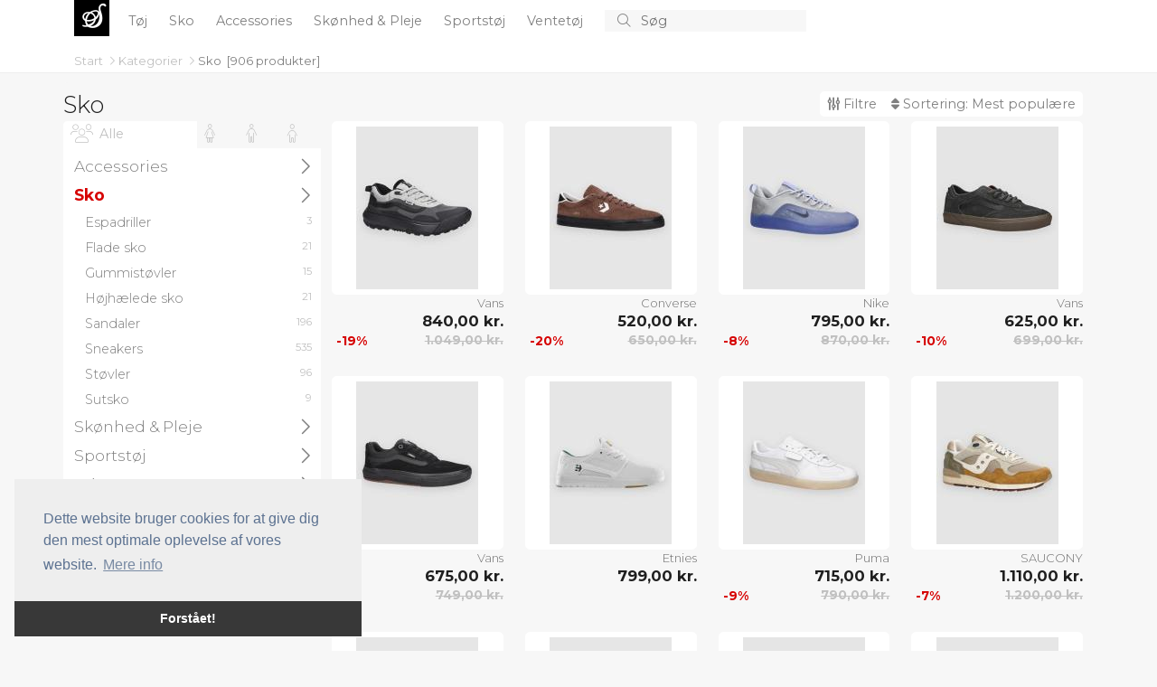

--- FILE ---
content_type: text/html; charset=utf-8
request_url: https://super-bazar.dk/c/3-sko/5/
body_size: 98834
content:
<!doctype html>
<html lang="en">
  <head>
    
    <meta charset="utf-8">
    <meta name="viewport" content="width=device-width, initial-scale=1">
    <title>Sko [Side 5] - Super Bazar</title>

	<!-- Global site tag (gtag.js) - Google Analytics -->
	<script async src="https://www.googletagmanager.com/gtag/js?id=UA-263021-35"></script>
	<script>
		window.dataLayer = window.dataLayer || [];
		function gtag() { dataLayer.push(arguments); }
		gtag('js', new Date());

		gtag('config', 'UA-263021-35');
		gtag('config', 'AW-1068442526');
	</script>

    <!-- Bootstrap CSS -->
    <link href="https://cdn.jsdelivr.net/npm/bootstrap@5.1.3/dist/css/bootstrap.min.css" rel="stylesheet" integrity="sha384-1BmE4kWBq78iYhFldvKuhfTAU6auU8tT94WrHftjDbrCEXSU1oBoqyl2QvZ6jIW3" crossorigin="anonymous" />
    
	<link href="/CSS/bundle.css?v=IjSI1HeLuJL61GSq-VZ4J1N63ys" rel="stylesheet" />

	
	<script src="https://s.super-bazar.dk/JavaScript/zBase.ashx?wid=5"></script>
	<script type="text/javascript" src="/JavaScript/Init.js?v=sLo_pO-uNVieJoyOB4cL_uuw8Vw"></script>
	
	
	<link rel="shortcut icon" href="/images/logo_red.svg" />
	<meta name='impact-site-verification' value='90576c8a-b62a-4d44-b273-f13ffb521400'>
	<meta name='impact-site-verification' value='670777d3-cd14-44aa-a1ed-64bb80ca6a6f'>
  </head>
  <body>


	  <div b-49urjv10ff id="main-wrapper">
      <div b-49urjv10ff id="top">
		  <div b-49urjv10ff id="top-content">
		<nav b-49urjv10ff id="top-menu">
			<div b-49urjv10ff class="container" style="position: relative;">

				<div b-49urjv10ff class="small-screen" style="display: none;" id="SmallScreenTopContainer">
					<div b-49urjv10ff class="row">
						<div b-49urjv10ff class="col-3">
							<a b-49urjv10ff id="left-menu" class="menu-link left-menu-link" onclick="slideoutLeft.toggle();"><i b-49urjv10ff class="fal fa-bars icon"></i></a>
						</div>
						<div b-49urjv10ff class="col-6" id="liSmallScreenLogoContainer">
							<a b-49urjv10ff href="/" class="page-title">
							<span b-49urjv10ff class="logo">S</span>
							</a>
						</div>
						<div b-49urjv10ff class="col-3" style="text-align: right;">
							<a b-49urjv10ff href="javascript:void(0);" onclick="InitiateSmallScreenSearch();" class="search-icon"><i b-49urjv10ff class="fal fa-search icon"></i></a>
						</div>
					</div>
				</div>
				<ul b-49urjv10ff class="big-screen contains-category-menu-items">
					<li b-49urjv10ff id="top-menu-logo">
						<a b-49urjv10ff href="/" class="page-title">
							<span b-49urjv10ff class="logo">S</span>
						</a>
					</li>
						<li b-49urjv10ff class="category-item menu-item" data-category-id="2">
							<a b-49urjv10ff class="top-menu-category top-menu-item" aria-current="page" href="/c/2-toej/" title="T&#xF8;j">
								T&#xF8;j
							</a>
						</li>
						<li b-49urjv10ff class="category-item menu-item" data-category-id="3">
							<a b-49urjv10ff class="top-menu-category top-menu-item" aria-current="page" href="/c/3-sko/" title="Sko">
								Sko
							</a>
						</li>
						<li b-49urjv10ff class="category-item menu-item" data-category-id="4">
							<a b-49urjv10ff class="top-menu-category top-menu-item" aria-current="page" href="/c/4-accessories/" title="Accessories">
								Accessories
							</a>
						</li>
						<li b-49urjv10ff class="category-item menu-item" data-category-id="103">
							<a b-49urjv10ff class="top-menu-category top-menu-item" aria-current="page" href="/c/103-skoenhed-pleje/" title="Sk&#xF8;nhed &amp; Pleje">
								Sk&#xF8;nhed &amp; Pleje
							</a>
						</li>
						<li b-49urjv10ff class="category-item menu-item" data-category-id="136">
							<a b-49urjv10ff class="top-menu-category top-menu-item" aria-current="page" href="/c/136-sportstoej/" title="Sportst&#xF8;j">
								Sportst&#xF8;j
							</a>
						</li>
						<li b-49urjv10ff class="category-item menu-item" data-category-id="195">
							<a b-49urjv10ff class="top-menu-category top-menu-item" aria-current="page" href="/c/195-ventetoej/" title="Ventet&#xF8;j">
								Ventet&#xF8;j
							</a>
						</li>
					<li b-49urjv10ff>
						<form action="/s" method="post" id="search-container">
							<button b-49urjv10ff type="submit" id="btnSearch">
								<i b-49urjv10ff class="fal fa-search"></i>
							</button>
							<input b-49urjv10ff type="text" id="txtSearch" name="searchString" placeholder="S&#xF8;g" autocomplete="off">
							<button b-49urjv10ff type="button" id="btnCancelSearch" onclick="HideSearchSuggestions();">
								<i b-49urjv10ff class="fal fa-times"></i>
							</button>

						</form>
					</li>
				</ul>
				<div b-49urjv10ff id="top-menu-dropdown">
					<div b-49urjv10ff class="container">
						<div b-49urjv10ff class="content row">
							<div b-49urjv10ff class="col-8">
								<div b-49urjv10ff class="header">
									Kategorier
								</div>
								<ul b-49urjv10ff id="top-menu-dropdown-categories">
								</ul>
							</div>
							<div b-49urjv10ff class="col-4">
								<div b-49urjv10ff class="header">
									Brands
								</div>
								<ul b-49urjv10ff id="top-menu-dropdown-brands">
								</ul>
							</div>
						</div>
					</div>
				</div>
				<div b-49urjv10ff id="divMenuItemContent">

				</div>

			</div>
		</nav>
			<div b-49urjv10ff id="divTopInfoBar" class="container">
				<div b-49urjv10ff>
							<nav b-49urjv10ff aria-label="breadcrumb" style="float: left;">
								<ol b-49urjv10ff class="breadcrumb" id="BreadcrumbContainer">

											<li b-49urjv10ff aria-current="page" data-item-type="0" data-item-data-category-id="0">
												<a b-49urjv10ff href="/">
													Start
												</a>
											<i b-49urjv10ff class="fal fa-angle-right"></i>
									</li>
											<li b-49urjv10ff aria-current="page" data-item-type="0" data-item-data-category-id="0">
												<a b-49urjv10ff href="/c/">
													Kategorier
												</a>
											<i b-49urjv10ff class="fal fa-angle-right"></i>
									</li>
											<li b-49urjv10ff class="active" aria-current="page" data-item-type="2" data-item-data-category-id="3">
												<a b-49urjv10ff href="/c/3-sko/">
													Sko
												</a>
									</li>
								</ol>
							</nav>
								<div b-49urjv10ff class="total-product-count-container" id="divProductBrowserProductCount">
									&nbsp;
									[<div b-49urjv10ff class="filtered-product-count" style="display: none;"><span b-49urjv10ff class="total-product-count">906</span><span b-49urjv10ff> / </span></div><span b-49urjv10ff id="spnTotalProductCountWithoutFilters">906</span> <span b-49urjv10ff class="d-xs-none">produkter</span>]
								</div>
				</div>

			</div>
		</div>
		<div b-49urjv10ff class="progress" id="divProgressBar">
			<div b-49urjv10ff class="indeterminate"></div>
		</div>
	</div>
    
    <div b-49urjv10ff id="content" class="container unboxed">
		
				<div id="divIntroText" class="row">
		<div class="col">
			<h1>Sko</h1>

<p>
Vi har samlet de mest populære Sko og organiseret dem kun for dig. I denne kategori finder du hele 906 produkter.

Hvis det er for mange Sko at kigge igennem på én gang, så er kategorien måske ikke specifik nok. Du kan i så fald overveje at vælge en af de interessante under-kategorier, fx <a href="/c/47-sneakers/" title="Sneakers">Sneakers</a>, <a href="/c/15-sandaler/" title="Sandaler">Sandaler</a>, <a href="/c/90-hoejhaelede-sko/" title="Højhælede sko">Højhælede sko</a> eller <a href="/c/172-gummistoevler/" title="Gummistøvler">Gummistøvler</a>, og dermed gøre din søgning mere specifik. En komplet liste over under-kategorier finder du herunder.

</p>
<p>
Her hos Super Bazar holder vi øje med alle de bedste webshops i Danmark der forhandler Fashion produkter, så vi kan give dig den største samling af varer på ét og samme sted. Du kan meget let tilføje et eller flere filtre og sortere produkterne på forskellige måder, for at skabe det bedst mulige overblik når du leder efter Sko eller lignende varer.
</p>

<p>
En anden måde hvor på du kan finde de mest populære Sko er ved at begrænse din søgning til et af vores populære brands. Vi har virkelig mange brands, men de mest relevante for kategorien Sko er fx <a href="/b/4125-new-balance/3-sko/" title="New Balance Sko">New Balance</a>, <a href="/b/4144-nelly/3-sko/" title="Nelly Sko">Nelly</a>, <a href="/b/8513-adidas-originals/3-sko/" title="Adidas Originals Sko">Adidas Originals</a>, <a href="/b/284-vans/3-sko/" title="Vans Sko">Vans</a> eller <a href="/b/55737-adidas-skateboarding/3-sko/" title="Adidas Skateboarding Sko">Adidas Skateboarding</a>. Er dit favorit brand ikke på listen? Intet problem - brug blot brand-filteret her på siden for at finde det!
 </p>


<h2>Sko på udsalg - tilbud & rabatter</h2>
<p>
Her hos Super Bazar samler vi ALLE interessante varer på tværs af mange kategorier og brands, men hvis du leder efter en god deal, så fortvivl endelig ikke - vi har adskillige søge-filtre du kan bruge, så du fx kun får vist varer der er på udsalg og du kan endda angive helt præcist hvor meget du minimum vil spare. Med andre ord, hvis du leder efter <b> Sko på udsalg</b>, så er lige her på Super Bazar et rigtigt godt sted at starte!
</p>
	

				</div>
			</div>
<div id="divProductBrowser">

		<div class="clearfix" id="divProductBrowserTitleBar">
			

				<div class="h1">				
					Sko
				</div>	
			<div id="divProductBrowserControlBar">
				<a id="RightMenuLinkFilters" class="right-menu-link show-filters-button" onclick="ToggleRightMenu('ProductBrowserGenderList');">
					<i class="fa fa-sliders-v"></i>
					Filtre
					<span id="spnFilterCount" class="subtle"></span>
				</a>	
				<div id="divFilterCloudBigScreen" class="filter-cloud">

				</div>
				
				<a id="RightMenuLinkOrderBy" class="right-menu-link show-filters-button" onclick="ToggleRightMenu('ProductBrowserOrderByList');">
					<i class="fa fa-sort"></i>
					Sortering: 
					<span class="order-by-label">
						Mest popul&#xE6;re
					</span>
				</a>
				
			</div>
		</div>

    <div class="row">

		<div class="col-md-3 d-none d-lg-block" id="divProductBrowserMenu">
            

            <div class="content" id="divCategoryTreeBigScreen">
					<div id="divBigScreenGenderSelectorContainer" class="clearfix">
						<ul id="BigScreenGenderSelector">
							<li class="selected" id="BigScreenGenderSelector_SexAgeType1000" data-filter-item-id="1000"  title="Kvinder, M&#xE6;nd, B&#xF8;rn">
								<i class="fa fa-group"></i>
								<span class="title">Alle</span>
							</li>
								<li id="BigScreenGenderSelector_SexAgeType0" data-filter-item-id="0" title="Kvinder">

									<i class="fa fa-female"></i>
									<span class="title">
										Kvinder
									</span>

								</li>
								<li id="BigScreenGenderSelector_SexAgeType1" data-filter-item-id="1" title="M&#xE6;nd">

									<i class="fa fa-male"></i>
									<span class="title">
										M&#xE6;nd
									</span>

								</li>
								<li id="BigScreenGenderSelector_SexAgeType2" data-filter-item-id="2" title="B&#xF8;rn">

									<i class="fa fa-child"></i>
									<span class="title">
										B&#xF8;rn
									</span>

								</li>
						</ul>
					</div>

					<div class="filter-container" id="divBigScreenCategoryTreeContainer">
						<ul id="ProductBrowserCategoryList" class="filter-item-container category-tree">
			<li>
					<a href="/c/4-accessories/" title="Accessories" data-category-id="4">
						<span>
							Accessories
						</span>						
						<span class="product-count">4.988</span>
						<i class="fal fa-angle-right"></i>
				</a>
				</li>
			<li class=selected>
					<a href="/c/3-sko/" title="Sko" data-category-id="3">
						<span>
							Sko
						</span>						
						<span class="product-count">896</span>
						<i class="fal fa-angle-right"></i>
				</a>
			<ul class="level1 list categories">
			<li>
					<a href="/c/508-espadriller/" title="Espadriller" data-category-id="508">
						<span>
							Espadriller
						</span>						
						<span class="product-count">3</span>
				</a>
				</li>
			<li>
					<a href="/c/91-flade-sko/" title="Flade sko" data-category-id="91">
						<span>
							Flade sko
						</span>						
						<span class="product-count">21</span>
				</a>
				</li>
			<li>
					<a href="/c/172-gummistoevler/" title="Gummist&#xF8;vler" data-category-id="172">
						<span>
							Gummist&#xF8;vler
						</span>						
						<span class="product-count">15</span>
				</a>
				</li>
			<li>
					<a href="/c/90-hoejhaelede-sko/" title="H&#xF8;jh&#xE6;lede sko" data-category-id="90">
						<span>
							H&#xF8;jh&#xE6;lede sko
						</span>						
						<span class="product-count">21</span>
				</a>
				</li>
			<li>
					<a href="/c/15-sandaler/" title="Sandaler" data-category-id="15">
						<span>
							Sandaler
						</span>						
						<span class="product-count">196</span>
				</a>
				</li>
			<li>
					<a href="/c/47-sneakers/" title="Sneakers" data-category-id="47">
						<span>
							Sneakers
						</span>						
						<span class="product-count">535</span>
				</a>
				</li>
			<li>
					<a href="/c/16-stoevler/" title="St&#xF8;vler" data-category-id="16">
						<span>
							St&#xF8;vler
						</span>						
						<span class="product-count">96</span>
				</a>
				</li>
			<li>
					<a href="/c/253-sutsko/" title="Sutsko" data-category-id="253">
						<span>
							Sutsko
						</span>						
						<span class="product-count">9</span>
				</a>
				</li>
				</ul>
				</li>
			<li>
					<a href="/c/103-skoenhed-pleje/" title="Sk&#xF8;nhed &amp; Pleje" data-category-id="103">
						<span>
							Sk&#xF8;nhed &amp; Pleje
						</span>						
						<span class="product-count">0</span>
						<i class="fal fa-angle-right"></i>
				</a>
				</li>
			<li>
					<a href="/c/136-sportstoej/" title="Sportst&#xF8;j" data-category-id="136">
						<span>
							Sportst&#xF8;j
						</span>						
						<span class="product-count">746</span>
						<i class="fal fa-angle-right"></i>
				</a>
				</li>
			<li>
					<a href="/c/2-toej/" title="T&#xF8;j" data-category-id="2">
						<span>
							T&#xF8;j
						</span>						
						<span class="product-count">7.855</span>
						<i class="fal fa-angle-right"></i>
				</a>
				</li>
			<li>
					<a href="/c/195-ventetoej/" title="Ventet&#xF8;j" data-category-id="195">
						<span>
							Ventet&#xF8;j
						</span>						
						<span class="product-count">0</span>
						<i class="fal fa-angle-right"></i>
				</a>
				</li>
				</ul>

						</ul>

					</div>



			</div>

        </div>

        <div class="col-lg-9 col-12" id="divProductContainer">
                
               

            <div id="divProducts" class="product-view row">



	<div class="col-lg-3 col-md-4 col-6">
		<div class="productbox productbox0" data-product-id="244972671" data-aid="169" data-redirect-source="" data-go-url="https://go.super-bazar.dk/g/?wid=5&amp;pid=244972671">
			<a href="/p/244972671-vans-mte-crosspath-sneakers-graa/" class="image">				
				<img src="https://s1.super-bazar.dk/i/170/244972671_c.jpg?h=180" alt="Vans MTE Crosspath Sneakers gr&#xE5;" />									
			</a>
		<div class="info">
			<a href="/p/244972671-vans-mte-crosspath-sneakers-graa/" class="title" title="Vans MTE Crosspath Sneakers gr&#xE5;">
Vans			</a>
			<a href="/p/244972671-vans-mte-crosspath-sneakers-graa/" class="price">840,00 kr.</a>
				<div class="discount-badge">-19%</div>
				<a href="/p/244972671-vans-mte-crosspath-sneakers-graa/" class="price previous-price">1.049,00 kr.</a>
		</div>

		</div>
	</div>	<div class="col-lg-3 col-md-4 col-6">
		<div class="productbox odd productbox1" data-product-id="247304117" data-aid="169" data-redirect-source="" data-go-url="https://go.super-bazar.dk/g/?wid=5&amp;pid=247304117">
			<a href="/p/247304117-converse-louie-lopez-pro-skatesko-brun/" class="image">				
				<img src="https://s2.super-bazar.dk/i/170/247304117_c.jpg?h=180" alt="Converse Louie Lopez Pro Skatesko brun" />									
			</a>
		<div class="info">
			<a href="/p/247304117-converse-louie-lopez-pro-skatesko-brun/" class="title" title="Converse Louie Lopez Pro Skatesko brun">
Converse			</a>
			<a href="/p/247304117-converse-louie-lopez-pro-skatesko-brun/" class="price">520,00 kr.</a>
				<div class="discount-badge">-20%</div>
				<a href="/p/247304117-converse-louie-lopez-pro-skatesko-brun/" class="price previous-price">650,00 kr.</a>
		</div>

		</div>
	</div>	<div class="col-lg-3 col-md-4 col-6">
		<div class="productbox productbox2" data-product-id="257754197" data-aid="169" data-redirect-source="" data-go-url="https://go.super-bazar.dk/g/?wid=5&amp;pid=257754197">
			<a href="/p/257754197-nike-sb-zoom-nyjah-4-skatesko-hvid/" class="image">				
				<img src="https://s3.super-bazar.dk/i/170/257754197_c.jpg?h=180" alt="Nike Sb Zoom Nyjah 4 Skatesko hvid" />									
			</a>
		<div class="info">
			<a href="/p/257754197-nike-sb-zoom-nyjah-4-skatesko-hvid/" class="title" title="Nike Sb Zoom Nyjah 4 Skatesko hvid">
Nike			</a>
			<a href="/p/257754197-nike-sb-zoom-nyjah-4-skatesko-hvid/" class="price">795,00 kr.</a>
				<div class="discount-badge">-8%</div>
				<a href="/p/257754197-nike-sb-zoom-nyjah-4-skatesko-hvid/" class="price previous-price">870,00 kr.</a>
		</div>

		</div>
	</div>	<div class="col-lg-3 col-md-4 col-6">
		<div class="productbox odd productbox3" data-product-id="258818242" data-aid="169" data-redirect-source="" data-go-url="https://go.super-bazar.dk/g/?wid=5&amp;pid=258818242">
			<a href="/p/258818242-vans-skate-rowley-skatesko-sort/" class="image">				
				<img src="https://s4.super-bazar.dk/i/170/258818242_c.jpg?h=180" alt="Vans Skate Rowley Skatesko sort" />									
			</a>
		<div class="info">
			<a href="/p/258818242-vans-skate-rowley-skatesko-sort/" class="title" title="Vans Skate Rowley Skatesko sort">
Vans			</a>
			<a href="/p/258818242-vans-skate-rowley-skatesko-sort/" class="price">625,00 kr.</a>
				<div class="discount-badge">-10%</div>
				<a href="/p/258818242-vans-skate-rowley-skatesko-sort/" class="price previous-price">699,00 kr.</a>
		</div>

		</div>
	</div>	<div class="col-lg-3 col-md-4 col-6">
		<div class="productbox productbox4" data-product-id="259292280" data-aid="169" data-redirect-source="" data-go-url="https://go.super-bazar.dk/g/?wid=5&amp;pid=259292280">
			<a href="/p/259292280-vans-skate-kyle-walker-wafflecup-skatesko-sort/" class="image">				
				<img src="https://s5.super-bazar.dk/i/170/259292280_c.jpg?h=180" alt="Vans Skate Kyle Walker Wafflecup Skatesko sort" />									
			</a>
		<div class="info">
			<a href="/p/259292280-vans-skate-kyle-walker-wafflecup-skatesko-sort/" class="title" title="Vans Skate Kyle Walker Wafflecup Skatesko sort">
Vans			</a>
			<a href="/p/259292280-vans-skate-kyle-walker-wafflecup-skatesko-sort/" class="price">675,00 kr.</a>
				<div class="discount-badge">-9%</div>
				<a href="/p/259292280-vans-skate-kyle-walker-wafflecup-skatesko-sort/" class="price previous-price">749,00 kr.</a>
		</div>

		</div>
	</div>	<div class="col-lg-3 col-md-4 col-6">
		<div class="productbox odd productbox5" data-product-id="259330860" data-aid="169" data-redirect-source="" data-go-url="https://go.super-bazar.dk/g/?wid=5&amp;pid=259330860">
			<a href="/p/259330860-etnies-scout-x-tftf-skatesko-hvid/" class="image">				
				<img src="https://s1.super-bazar.dk/i/170/259330860_c.jpg?h=180" alt="Etnies Scout X TFTF Skatesko hvid" />									
			</a>
		<div class="info">
			<a href="/p/259330860-etnies-scout-x-tftf-skatesko-hvid/" class="title" title="Etnies Scout X TFTF Skatesko hvid">
Etnies			</a>
			<a href="/p/259330860-etnies-scout-x-tftf-skatesko-hvid/" class="price">799,00 kr.</a>
				<div>
				&nbsp;
				</div>
		</div>

		</div>
	</div>	<div class="col-lg-3 col-md-4 col-6">
		<div class="productbox productbox6" data-product-id="259686531" data-aid="169" data-redirect-source="" data-go-url="https://go.super-bazar.dk/g/?wid=5&amp;pid=259686531">
			<a href="/p/259686531-puma-palermo-jer-she-wns-sneakers-hvid/" class="image">				
				<img src="https://s2.super-bazar.dk/i/170/259686531_c.jpg?h=180" alt="Puma Palermo Jer-She Wns Sneakers hvid" />									
			</a>
		<div class="info">
			<a href="/p/259686531-puma-palermo-jer-she-wns-sneakers-hvid/" class="title" title="Puma Palermo Jer-She Wns Sneakers hvid">
Puma			</a>
			<a href="/p/259686531-puma-palermo-jer-she-wns-sneakers-hvid/" class="price">715,00 kr.</a>
				<div class="discount-badge">-9%</div>
				<a href="/p/259686531-puma-palermo-jer-she-wns-sneakers-hvid/" class="price previous-price">790,00 kr.</a>
		</div>

		</div>
	</div>	<div class="col-lg-3 col-md-4 col-6">
		<div class="productbox odd productbox7" data-product-id="259686608" data-aid="169" data-redirect-source="" data-go-url="https://go.super-bazar.dk/g/?wid=5&amp;pid=259686608">
			<a href="/p/259686608-saucony-shadow-5000-sneakers-brun/" class="image">				
				<img src="https://s3.super-bazar.dk/i/170/259686608_c.jpg?h=180" alt="Saucony Shadow 5000 Sneakers brun" />									
			</a>
		<div class="info">
			<a href="/p/259686608-saucony-shadow-5000-sneakers-brun/" class="title" title="Saucony Shadow 5000 Sneakers brun">
SAUCONY			</a>
			<a href="/p/259686608-saucony-shadow-5000-sneakers-brun/" class="price">1.110,00 kr.</a>
				<div class="discount-badge">-7%</div>
				<a href="/p/259686608-saucony-shadow-5000-sneakers-brun/" class="price previous-price">1.200,00 kr.</a>
		</div>

		</div>
	</div>	<div class="col-lg-3 col-md-4 col-6">
		<div class="productbox productbox8" data-product-id="244889251" data-aid="169" data-redirect-source="" data-go-url="https://go.super-bazar.dk/g/?wid=5&amp;pid=244889251">
			<a href="/p/244889251-vans-mte-sk8-hi-waterproof-winter-sko-sort/" class="image">				
				<img src="https://s4.super-bazar.dk/i/170/244889251_c.jpg?h=180" alt="Vans MTE Sk8-Hi Waterproof Winter Sko sort" />									
			</a>
		<div class="info">
			<a href="/p/244889251-vans-mte-sk8-hi-waterproof-winter-sko-sort/" class="title" title="Vans MTE Sk8-Hi Waterproof Winter Sko sort">
Vans			</a>
			<a href="/p/244889251-vans-mte-sk8-hi-waterproof-winter-sko-sort/" class="price">990,00 kr.</a>
				<div class="discount-badge">-9%</div>
				<a href="/p/244889251-vans-mte-sk8-hi-waterproof-winter-sko-sort/" class="price previous-price">1.099,00 kr.</a>
		</div>

		</div>
	</div>	<div class="col-lg-3 col-md-4 col-6">
		<div class="productbox odd productbox9" data-product-id="258857019" data-aid="169" data-redirect-source="" data-go-url="https://go.super-bazar.dk/g/?wid=5&amp;pid=258857019">
			<a href="/p/258857019-oneill-tura-men-mid-winter-sko-brun/" class="image">				
				<img src="https://s5.super-bazar.dk/i/170/258857019_c.jpg?h=180" alt="O&#x27;Neill Tura Men Mid Winter Sko brun" />									
			</a>
		<div class="info">
			<a href="/p/258857019-oneill-tura-men-mid-winter-sko-brun/" class="title" title="O&#x27;Neill Tura Men Mid Winter Sko brun">
O&#x27;Neill			</a>
			<a href="/p/258857019-oneill-tura-men-mid-winter-sko-brun/" class="price">555,00 kr.</a>
				<div>
				&nbsp;
				</div>
		</div>

		</div>
	</div>	<div class="col-lg-3 col-md-4 col-6">
		<div class="productbox productbox10" data-product-id="230811037" data-aid="169" data-redirect-source="" data-go-url="https://go.super-bazar.dk/g/?wid=5&amp;pid=230811037">
			<a href="/p/230811037-keen-uneek-ii-convertible-sandaler-sort/" class="image">				
				<img src="https://s1.super-bazar.dk/i/170/230811037_c.jpg?h=180" alt="Keen Uneek Ii Convertible Sandaler sort" />									
			</a>
		<div class="info">
			<a href="/p/230811037-keen-uneek-ii-convertible-sandaler-sort/" class="title" title="Keen Uneek Ii Convertible Sandaler sort">
Keen			</a>
			<a href="/p/230811037-keen-uneek-ii-convertible-sandaler-sort/" class="price">790,00 kr.</a>
				<div class="discount-badge">-16%</div>
				<a href="/p/230811037-keen-uneek-ii-convertible-sandaler-sort/" class="price previous-price">945,00 kr.</a>
		</div>

		</div>
	</div>	<div class="col-lg-3 col-md-4 col-6">
		<div class="productbox odd productbox11" data-product-id="234083824" data-aid="169" data-redirect-source="" data-go-url="https://go.super-bazar.dk/g/?wid=5&amp;pid=234083824">
			<a href="/p/234083824-oneill-chad-sandaler-sort/" class="image">				
				<img src="https://s2.super-bazar.dk/i/170/234083824_c.jpg?h=180" alt="O&#x27;Neill Chad Sandaler sort" />									
			</a>
		<div class="info">
			<a href="/p/234083824-oneill-chad-sandaler-sort/" class="title" title="O&#x27;Neill Chad Sandaler sort">
O&#x27;Neill			</a>
			<a href="/p/234083824-oneill-chad-sandaler-sort/" class="price">240,00 kr.</a>
				<div class="discount-badge">-23%</div>
				<a href="/p/234083824-oneill-chad-sandaler-sort/" class="price previous-price">315,00 kr.</a>
		</div>

		</div>
	</div>	<div class="col-lg-3 col-md-4 col-6">
		<div class="productbox productbox12" data-product-id="256539935" data-aid="169" data-redirect-source="" data-go-url="https://go.super-bazar.dk/g/?wid=5&amp;pid=256539935">
			<a href="/p/256539935-crocs-pokemon-versus-clog-moenster/" class="image">				
				<img src="https://s3.super-bazar.dk/i/170/256539935_c.jpg?h=180" alt="Crocs Pokemon Versus Clog m&#xF8;nster" />									
			</a>
		<div class="info">
			<a href="/p/256539935-crocs-pokemon-versus-clog-moenster/" class="title" title="Crocs Pokemon Versus Clog m&#xF8;nster">
CROCS			</a>
			<a href="/p/256539935-crocs-pokemon-versus-clog-moenster/" class="price">549,00 kr.</a>
				<div>
				&nbsp;
				</div>
		</div>

		</div>
	</div>	<div class="col-lg-3 col-md-4 col-6">
		<div class="productbox odd productbox13" data-product-id="256594465" data-aid="169" data-redirect-source="" data-go-url="https://go.super-bazar.dk/g/?wid=5&amp;pid=256594465">
			<a href="/p/256594465-oneill-ditsy-crochet-sandaler-sort/" class="image">				
				<img src="https://s4.super-bazar.dk/i/170/256594465_c.jpg?h=180" alt="O&#x27;Neill Ditsy Crochet Sandaler sort" />									
			</a>
		<div class="info">
			<a href="/p/256594465-oneill-ditsy-crochet-sandaler-sort/" class="title" title="O&#x27;Neill Ditsy Crochet Sandaler sort">
O&#x27;Neill			</a>
			<a href="/p/256594465-oneill-ditsy-crochet-sandaler-sort/" class="price">290,00 kr.</a>
				<div class="discount-badge">-11%</div>
				<a href="/p/256594465-oneill-ditsy-crochet-sandaler-sort/" class="price previous-price">329,00 kr.</a>
		</div>

		</div>
	</div>	<div class="col-lg-3 col-md-4 col-6">
		<div class="productbox productbox14" data-product-id="256594545" data-aid="169" data-redirect-source="" data-go-url="https://go.super-bazar.dk/g/?wid=5&amp;pid=256594545">
			<a href="/p/256594545-oneill-ditsy-sun-kids-sandaler-blaa/" class="image">				
				<img src="https://s5.super-bazar.dk/i/170/256594545_c.jpg?h=180" alt="O&#x27;Neill Ditsy Sun Kids Sandaler bl&#xE5;" />									
			</a>
		<div class="info">
			<a href="/p/256594545-oneill-ditsy-sun-kids-sandaler-blaa/" class="title" title="O&#x27;Neill Ditsy Sun Kids Sandaler bl&#xE5;">
O&#x27;Neill			</a>
			<a href="/p/256594545-oneill-ditsy-sun-kids-sandaler-blaa/" class="price">229,00 kr.</a>
				<div>
				&nbsp;
				</div>
		</div>

		</div>
	</div>	<div class="col-lg-3 col-md-4 col-6">
		<div class="productbox odd productbox15" data-product-id="177912582" data-aid="169" data-redirect-source="" data-go-url="https://go.super-bazar.dk/g/?wid=5&amp;pid=177912582">
			<a href="/p/177912582-adidas-skateboarding-nora-skatesko-sort/" class="image">				
				<img src="https://s1.super-bazar.dk/i/170/177912582_c.jpg?h=180" alt="adidas Skateboarding Nora Skatesko sort" />									
			</a>
		<div class="info">
			<a href="/p/177912582-adidas-skateboarding-nora-skatesko-sort/" class="title" title="adidas Skateboarding Nora Skatesko sort">
Adidas Skateboarding			</a>
			<a href="/p/177912582-adidas-skateboarding-nora-skatesko-sort/" class="price">585,00 kr.</a>
				<div class="discount-badge">-21%</div>
				<a href="/p/177912582-adidas-skateboarding-nora-skatesko-sort/" class="price previous-price">749,00 kr.</a>
		</div>

		</div>
	</div>	<div class="col-lg-3 col-md-4 col-6">
		<div class="productbox productbox16" data-product-id="226535334" data-aid="169" data-redirect-source="" data-go-url="https://go.super-bazar.dk/g/?wid=5&amp;pid=226535334">
			<a href="/p/226535334-nike-air-max-ishod-skatesko-groen/" class="image">				
				<img src="https://s2.super-bazar.dk/i/170/226535334_c.jpg?h=180" alt="Nike Air Max Ishod Skatesko gr&#xF8;n" />									
			</a>
		<div class="info">
			<a href="/p/226535334-nike-air-max-ishod-skatesko-groen/" class="title" title="Nike Air Max Ishod Skatesko gr&#xF8;n">
Nike			</a>
			<a href="/p/226535334-nike-air-max-ishod-skatesko-groen/" class="price">630,00 kr.</a>
				<div class="discount-badge">-26%</div>
				<a href="/p/226535334-nike-air-max-ishod-skatesko-groen/" class="price previous-price">860,00 kr.</a>
		</div>

		</div>
	</div>	<div class="col-lg-3 col-md-4 col-6">
		<div class="productbox odd productbox17" data-product-id="231421415" data-aid="169" data-redirect-source="" data-go-url="https://go.super-bazar.dk/g/?wid=5&amp;pid=231421415">
			<a href="/p/231421415-dc-manteca-4-v-sn-kids-sneakers-blaa/" class="image">				
				<img src="https://s3.super-bazar.dk/i/170/231421415_c.jpg?h=180" alt="DC Manteca 4 V SN Kids Sneakers bl&#xE5;" />									
			</a>
		<div class="info">
			<a href="/p/231421415-dc-manteca-4-v-sn-kids-sneakers-blaa/" class="title" title="DC Manteca 4 V SN Kids Sneakers bl&#xE5;">
DC			</a>
			<a href="/p/231421415-dc-manteca-4-v-sn-kids-sneakers-blaa/" class="price">315,00 kr.</a>
				<div class="discount-badge">-26%</div>
				<a href="/p/231421415-dc-manteca-4-v-sn-kids-sneakers-blaa/" class="price previous-price">429,00 kr.</a>
		</div>

		</div>
	</div>	<div class="col-lg-3 col-md-4 col-6">
		<div class="productbox productbox18" data-product-id="235018679" data-aid="169" data-redirect-source="" data-go-url="https://go.super-bazar.dk/g/?wid=5&amp;pid=235018679">
			<a href="/p/235018679-vans-hylane-sneakers-graa/" class="image">				
				<img src="https://s4.super-bazar.dk/i/170/235018679_c.jpg?h=180" alt="Vans Hylane Sneakers gr&#xE5;" />									
			</a>
		<div class="info">
			<a href="/p/235018679-vans-hylane-sneakers-graa/" class="title" title="Vans Hylane Sneakers gr&#xE5;">
Vans			</a>
			<a href="/p/235018679-vans-hylane-sneakers-graa/" class="price">620,00 kr.</a>
				<div class="discount-badge">-26%</div>
				<a href="/p/235018679-vans-hylane-sneakers-graa/" class="price previous-price">849,00 kr.</a>
		</div>

		</div>
	</div>	<div class="col-lg-3 col-md-4 col-6">
		<div class="productbox odd productbox19" data-product-id="236982136" data-aid="169" data-redirect-source="" data-go-url="https://go.super-bazar.dk/g/?wid=5&amp;pid=236982136">
			<a href="/p/236982136-vans-skate-old-skool-skatesko-blaa/" class="image">				
				<img src="https://s5.super-bazar.dk/i/170/236982136_c.jpg?h=180" alt="Vans Skate Old Skool Skatesko bl&#xE5;" />									
			</a>
		<div class="info">
			<a href="/p/236982136-vans-skate-old-skool-skatesko-blaa/" class="title" title="Vans Skate Old Skool Skatesko bl&#xE5;">
Vans			</a>
			<a href="/p/236982136-vans-skate-old-skool-skatesko-blaa/" class="price">585,00 kr.</a>
				<div class="discount-badge">-9%</div>
				<a href="/p/236982136-vans-skate-old-skool-skatesko-blaa/" class="price previous-price">649,00 kr.</a>
		</div>

		</div>
	</div>	<div class="col-lg-3 col-md-4 col-6">
		<div class="productbox productbox20" data-product-id="246782819" data-aid="169" data-redirect-source="" data-go-url="https://go.super-bazar.dk/g/?wid=5&amp;pid=246782819">
			<a href="/p/246782819-vans-knu-skool-sneakers-blaa/" class="image">				
				<img src="https://s1.super-bazar.dk/i/170/246782819_c.jpg?h=180" alt="Vans Knu Skool Sneakers bl&#xE5;" />									
			</a>
		<div class="info">
			<a href="/p/246782819-vans-knu-skool-sneakers-blaa/" class="title" title="Vans Knu Skool Sneakers bl&#xE5;">
Vans			</a>
			<a href="/p/246782819-vans-knu-skool-sneakers-blaa/" class="price">550,00 kr.</a>
				<div class="discount-badge">-29%</div>
				<a href="/p/246782819-vans-knu-skool-sneakers-blaa/" class="price previous-price">779,00 kr.</a>
		</div>

		</div>
	</div>	<div class="col-lg-3 col-md-4 col-6">
		<div class="productbox odd productbox21" data-product-id="250913991" data-aid="169" data-redirect-source="" data-go-url="https://go.super-bazar.dk/g/?wid=5&amp;pid=250913991">
			<a href="/p/250913991-nike-sb-ps8-skatesko-sort/" class="image">				
				<img src="https://s2.super-bazar.dk/i/170/250913991_c.jpg?h=180" alt="Nike SB PS8 Skatesko sort" />									
			</a>
		<div class="info">
			<a href="/p/250913991-nike-sb-ps8-skatesko-sort/" class="title" title="Nike SB PS8 Skatesko sort">
Nike			</a>
			<a href="/p/250913991-nike-sb-ps8-skatesko-sort/" class="price">760,00 kr.</a>
				<div class="discount-badge">-19%</div>
				<a href="/p/250913991-nike-sb-ps8-skatesko-sort/" class="price previous-price">945,00 kr.</a>
		</div>

		</div>
	</div>	<div class="col-lg-3 col-md-4 col-6">
		<div class="productbox productbox22" data-product-id="254193088" data-aid="169" data-redirect-source="" data-go-url="https://go.super-bazar.dk/g/?wid=5&amp;pid=254193088">
			<a href="/p/254193088-nike-air-max-ishod-prm-skatesko-graa/" class="image">				
				<img src="https://s3.super-bazar.dk/i/170/254193088_c.jpg?h=180" alt="Nike Air Max Ishod PRM Skatesko gr&#xE5;" />									
			</a>
		<div class="info">
			<a href="/p/254193088-nike-air-max-ishod-prm-skatesko-graa/" class="title" title="Nike Air Max Ishod PRM Skatesko gr&#xE5;">
Nike			</a>
			<a href="/p/254193088-nike-air-max-ishod-prm-skatesko-graa/" class="price">715,00 kr.</a>
				<div class="discount-badge">-17%</div>
				<a href="/p/254193088-nike-air-max-ishod-prm-skatesko-graa/" class="price previous-price">870,00 kr.</a>
		</div>

		</div>
	</div>	<div class="col-lg-3 col-md-4 col-6">
		<div class="productbox odd productbox23" data-product-id="255194851" data-aid="169" data-redirect-source="" data-go-url="https://go.super-bazar.dk/g/?wid=5&amp;pid=255194851">
			<a href="/p/255194851-puma-suede-xl-sneakers/" class="image">				
				<img src="https://s4.super-bazar.dk/i/170/255194851_c.jpg?h=180" alt="Puma Suede XL Sneakers" />									
			</a>
		<div class="info">
			<a href="/p/255194851-puma-suede-xl-sneakers/" class="title" title="Puma Suede XL Sneakers">
Puma			</a>
			<a href="/p/255194851-puma-suede-xl-sneakers/" class="price">675,00 kr.</a>
				<div class="discount-badge">-14%</div>
				<a href="/p/255194851-puma-suede-xl-sneakers/" class="price previous-price">790,00 kr.</a>
		</div>

		</div>
	</div>	<div class="col-lg-3 col-md-4 col-6">
		<div class="productbox productbox24" data-product-id="256056819" data-aid="169" data-redirect-source="" data-go-url="https://go.super-bazar.dk/g/?wid=5&amp;pid=256056819">
			<a href="/p/256056819-etnies-jameson-2-eco-sneakers-blaa/" class="image">				
				<img src="https://s5.super-bazar.dk/i/170/256056819_c.jpg?h=180" alt="Etnies Jameson 2 Eco Sneakers bl&#xE5;" />									
			</a>
		<div class="info">
			<a href="/p/256056819-etnies-jameson-2-eco-sneakers-blaa/" class="title" title="Etnies Jameson 2 Eco Sneakers bl&#xE5;">
Etnies			</a>
			<a href="/p/256056819-etnies-jameson-2-eco-sneakers-blaa/" class="price">699,00 kr.</a>
				<div>
				&nbsp;
				</div>
		</div>

		</div>
	</div>	<div class="col-lg-3 col-md-4 col-6">
		<div class="productbox odd productbox25" data-product-id="257288089" data-aid="169" data-redirect-source="" data-go-url="https://go.super-bazar.dk/g/?wid=5&amp;pid=257288089">
			<a href="/p/257288089-vans-skate-2-wayvee-skatesko/" class="image">				
				<img src="https://s1.super-bazar.dk/i/170/257288089_c.jpg?h=180" alt="Vans Skate 2 Wayvee Skatesko" />									
			</a>
		<div class="info">
			<a href="/p/257288089-vans-skate-2-wayvee-skatesko/" class="title" title="Vans Skate 2 Wayvee Skatesko">
Vans			</a>
			<a href="/p/257288089-vans-skate-2-wayvee-skatesko/" class="price">705,00 kr.</a>
				<div class="discount-badge">-9%</div>
				<a href="/p/257288089-vans-skate-2-wayvee-skatesko/" class="price previous-price">779,00 kr.</a>
		</div>

		</div>
	</div>	<div class="col-lg-3 col-md-4 col-6">
		<div class="productbox productbox26" data-product-id="257288090" data-aid="169" data-redirect-source="" data-go-url="https://go.super-bazar.dk/g/?wid=5&amp;pid=257288090">
			<a href="/p/257288090-vans-knu-skool-sneakers-orange/" class="image">				
				<img src="https://s2.super-bazar.dk/i/170/257288090_c.jpg?h=180" alt="Vans Knu Skool Sneakers orange" />									
			</a>
		<div class="info">
			<a href="/p/257288090-vans-knu-skool-sneakers-orange/" class="title" title="Vans Knu Skool Sneakers orange">
Vans			</a>
			<a href="/p/257288090-vans-knu-skool-sneakers-orange/" class="price">675,00 kr.</a>
				<div class="discount-badge">-9%</div>
				<a href="/p/257288090-vans-knu-skool-sneakers-orange/" class="price previous-price">749,00 kr.</a>
		</div>

		</div>
	</div>	<div class="col-lg-3 col-md-4 col-6">
		<div class="productbox odd productbox27" data-product-id="257614952" data-aid="169" data-redirect-source="" data-go-url="https://go.super-bazar.dk/g/?wid=5&amp;pid=257614952">
			<a href="/p/257614952-adidas-skateboarding-samba-adv-skatesko/" class="image">				
				<img src="https://s3.super-bazar.dk/i/170/257614952_c.jpg?h=180" alt="adidas Skateboarding Samba ADV Skatesko" />									
			</a>
		<div class="info">
			<a href="/p/257614952-adidas-skateboarding-samba-adv-skatesko/" class="title" title="adidas Skateboarding Samba ADV Skatesko">
Adidas Skateboarding			</a>
			<a href="/p/257614952-adidas-skateboarding-samba-adv-skatesko/" class="price">870,00 kr.</a>
				<div>
				&nbsp;
				</div>
		</div>

		</div>
	</div>	<div class="col-lg-3 col-md-4 col-6">
		<div class="productbox productbox28" data-product-id="257754201" data-aid="169" data-redirect-source="" data-go-url="https://go.super-bazar.dk/g/?wid=5&amp;pid=257754201">
			<a href="/p/257754201-roxy-work-it-low-sneakers/" class="image">				
				<img src="https://s4.super-bazar.dk/i/170/257754201_c.jpg?h=180" alt="Roxy Work It Low Sneakers" />									
			</a>
		<div class="info">
			<a href="/p/257754201-roxy-work-it-low-sneakers/" class="title" title="Roxy Work It Low Sneakers">
Roxy			</a>
			<a href="/p/257754201-roxy-work-it-low-sneakers/" class="price">775,00 kr.</a>
				<div class="discount-badge">-8%</div>
				<a href="/p/257754201-roxy-work-it-low-sneakers/" class="price previous-price">849,00 kr.</a>
		</div>

		</div>
	</div>	<div class="col-lg-3 col-md-4 col-6">
		<div class="productbox odd productbox29" data-product-id="257925773" data-aid="169" data-redirect-source="" data-go-url="https://go.super-bazar.dk/g/?wid=5&amp;pid=257925773">
			<a href="/p/257925773-puma-arizona-premium-sneakers/" class="image">				
				<img src="https://s5.super-bazar.dk/i/170/257925773_c.jpg?h=180" alt="Puma Arizona Premium Sneakers" />									
			</a>
		<div class="info">
			<a href="/p/257925773-puma-arizona-premium-sneakers/" class="title" title="Puma Arizona Premium Sneakers">
Puma			</a>
			<a href="/p/257925773-puma-arizona-premium-sneakers/" class="price">595,00 kr.</a>
				<div class="discount-badge">-16%</div>
				<a href="/p/257925773-puma-arizona-premium-sneakers/" class="price previous-price">710,00 kr.</a>
		</div>

		</div>
	</div>	<div class="col-lg-3 col-md-4 col-6">
		<div class="productbox productbox30" data-product-id="259518156" data-aid="169" data-redirect-source="" data-go-url="https://go.super-bazar.dk/g/?wid=5&amp;pid=259518156">
			<a href="/p/259518156-dc-teknic-s-skatesko-sort/" class="image">				
				<img src="https://s1.super-bazar.dk/i/170/259518156_c.jpg?h=180" alt="DC Teknic S Skatesko sort" />									
			</a>
		<div class="info">
			<a href="/p/259518156-dc-teknic-s-skatesko-sort/" class="title" title="DC Teknic S Skatesko sort">
DC			</a>
			<a href="/p/259518156-dc-teknic-s-skatesko-sort/" class="price">699,00 kr.</a>
				<div>
				&nbsp;
				</div>
		</div>

		</div>
	</div>	<div class="col-lg-3 col-md-4 col-6">
		<div class="productbox odd productbox31" data-product-id="259686451" data-aid="169" data-redirect-source="" data-go-url="https://go.super-bazar.dk/g/?wid=5&amp;pid=259686451">
			<a href="/p/259686451-dc-teknic-tx-se-sneakers-graa/" class="image">				
				<img src="https://s2.super-bazar.dk/i/170/259686451_c.jpg?h=180" alt="DC Teknic TX SE Sneakers gr&#xE5;" />									
			</a>
		<div class="info">
			<a href="/p/259686451-dc-teknic-tx-se-sneakers-graa/" class="title" title="DC Teknic TX SE Sneakers gr&#xE5;">
DC			</a>
			<a href="/p/259686451-dc-teknic-tx-se-sneakers-graa/" class="price">345,00 kr.</a>
				<div class="discount-badge">-46%</div>
				<a href="/p/259686451-dc-teknic-tx-se-sneakers-graa/" class="price previous-price">649,00 kr.</a>
		</div>

		</div>
	</div>	<div class="col-lg-3 col-md-4 col-6">
		<div class="productbox productbox32" data-product-id="213061165" data-aid="169" data-redirect-source="" data-go-url="https://go.super-bazar.dk/g/?wid=5&amp;pid=213061165">
			<a href="/p/213061165-element-donnelly-elite-winter-sko-sort/" class="image">				
				<img src="https://s3.super-bazar.dk/i/170/213061165_c.jpg?h=180" alt="Element Donnelly Elite Winter Sko sort" />									
			</a>
		<div class="info">
			<a href="/p/213061165-element-donnelly-elite-winter-sko-sort/" class="title" title="Element Donnelly Elite Winter Sko sort">
Element			</a>
			<a href="/p/213061165-element-donnelly-elite-winter-sko-sort/" class="price">675,00 kr.</a>
				<div class="discount-badge">-28%</div>
				<a href="/p/213061165-element-donnelly-elite-winter-sko-sort/" class="price previous-price">949,00 kr.</a>
		</div>

		</div>
	</div>	<div class="col-lg-3 col-md-4 col-6">
		<div class="productbox odd productbox33" data-product-id="243921568" data-aid="169" data-redirect-source="" data-go-url="https://go.super-bazar.dk/g/?wid=5&amp;pid=243921568">
			<a href="/p/243921568-oneill-el-daro-winter-sko-sort/" class="image">				
				<img src="https://s4.super-bazar.dk/i/170/243921568_c.jpg?h=180" alt="O&#x27;Neill El Daro Winter Sko sort" />									
			</a>
		<div class="info">
			<a href="/p/243921568-oneill-el-daro-winter-sko-sort/" class="title" title="O&#x27;Neill El Daro Winter Sko sort">
O&#x27;Neill			</a>
			<a href="/p/243921568-oneill-el-daro-winter-sko-sort/" class="price">435,00 kr.</a>
				<div class="discount-badge">-30%</div>
				<a href="/p/243921568-oneill-el-daro-winter-sko-sort/" class="price previous-price">630,00 kr.</a>
		</div>

		</div>
	</div>	<div class="col-lg-3 col-md-4 col-6">
		<div class="productbox productbox34" data-product-id="244889250" data-aid="169" data-redirect-source="" data-go-url="https://go.super-bazar.dk/g/?wid=5&amp;pid=244889250">
			<a href="/p/244889250-vans-mte-mountain-mule-winter-sko-sort/" class="image">				
				<img src="https://s5.super-bazar.dk/i/170/244889250_c.jpg?h=180" alt="Vans MTE Mountain Mule Winter Sko sort" />									
			</a>
		<div class="info">
			<a href="/p/244889250-vans-mte-mountain-mule-winter-sko-sort/" class="title" title="Vans MTE Mountain Mule Winter Sko sort">
Vans			</a>
			<a href="/p/244889250-vans-mte-mountain-mule-winter-sko-sort/" class="price">480,00 kr.</a>
				<div class="discount-badge">-9%</div>
				<a href="/p/244889250-vans-mte-mountain-mule-winter-sko-sort/" class="price previous-price">529,00 kr.</a>
		</div>

		</div>
	</div>	<div class="col-lg-3 col-md-4 col-6">
		<div class="productbox odd productbox35" data-product-id="244972670" data-aid="169" data-redirect-source="" data-go-url="https://go.super-bazar.dk/g/?wid=5&amp;pid=244972670">
			<a href="/p/244972670-vans-mte-standard-waterproof-winter-sko-sort/" class="image">				
				<img src="https://s1.super-bazar.dk/i/170/244972670_c.jpg?h=180" alt="Vans MTE Standard Waterproof Winter Sko sort" />									
			</a>
		<div class="info">
			<a href="/p/244972670-vans-mte-standard-waterproof-winter-sko-sort/" class="title" title="Vans MTE Standard Waterproof Winter Sko sort">
Vans			</a>
			<a href="/p/244972670-vans-mte-standard-waterproof-winter-sko-sort/" class="price">1.230,00 kr.</a>
				<div class="discount-badge">-10%</div>
				<a href="/p/244972670-vans-mte-standard-waterproof-winter-sko-sort/" class="price previous-price">1.379,00 kr.</a>
		</div>

		</div>
	</div>	<div class="col-lg-3 col-md-4 col-6">
		<div class="productbox productbox36" data-product-id="244972676" data-aid="169" data-redirect-source="" data-go-url="https://go.super-bazar.dk/g/?wid=5&amp;pid=244972676">
			<a href="/p/244972676-dc-pure-high-top-wr-winter-sko-groen/" class="image">				
				<img src="https://s2.super-bazar.dk/i/170/244972676_c.jpg?h=180" alt="DC Pure High-Top WR Winter Sko gr&#xF8;n" />									
			</a>
		<div class="info">
			<a href="/p/244972676-dc-pure-high-top-wr-winter-sko-groen/" class="title" title="DC Pure High-Top WR Winter Sko gr&#xF8;n">
DC			</a>
			<a href="/p/244972676-dc-pure-high-top-wr-winter-sko-groen/" class="price">700,00 kr.</a>
				<div class="discount-badge">-33%</div>
				<a href="/p/244972676-dc-pure-high-top-wr-winter-sko-groen/" class="price previous-price">1.049,00 kr.</a>
		</div>

		</div>
	</div>	<div class="col-lg-3 col-md-4 col-6">
		<div class="productbox odd productbox37" data-product-id="246450556" data-aid="169" data-redirect-source="" data-go-url="https://go.super-bazar.dk/g/?wid=5&amp;pid=246450556">
			<a href="/p/246450556-dc-pure-wnt-winter-sko-brun/" class="image">				
				<img src="https://s3.super-bazar.dk/i/170/246450556_c.jpg?h=180" alt="DC Pure Wnt Winter Sko brun" />									
			</a>
		<div class="info">
			<a href="/p/246450556-dc-pure-wnt-winter-sko-brun/" class="title" title="DC Pure Wnt Winter Sko brun">
DC			</a>
			<a href="/p/246450556-dc-pure-wnt-winter-sko-brun/" class="price">435,00 kr.</a>
				<div class="discount-badge">-41%</div>
				<a href="/p/246450556-dc-pure-wnt-winter-sko-brun/" class="price previous-price">749,00 kr.</a>
		</div>

		</div>
	</div>	<div class="col-lg-3 col-md-4 col-6">
		<div class="productbox productbox38" data-product-id="246693380" data-aid="169" data-redirect-source="" data-go-url="https://go.super-bazar.dk/g/?wid=5&amp;pid=246693380">
			<a href="/p/246693380-vans-mte-slip-on-hi-terrain-v-sneakers-brun/" class="image">				
				<img src="https://s4.super-bazar.dk/i/170/246693380_c.jpg?h=180" alt="Vans MTE Slip-On Hi Terrain V Sneakers brun" />									
			</a>
		<div class="info">
			<a href="/p/246693380-vans-mte-slip-on-hi-terrain-v-sneakers-brun/" class="title" title="Vans MTE Slip-On Hi Terrain V Sneakers brun">
Vans			</a>
			<a href="/p/246693380-vans-mte-slip-on-hi-terrain-v-sneakers-brun/" class="price">480,00 kr.</a>
				<div class="discount-badge">-9%</div>
				<a href="/p/246693380-vans-mte-slip-on-hi-terrain-v-sneakers-brun/" class="price previous-price">529,00 kr.</a>
		</div>

		</div>
	</div>	<div class="col-lg-3 col-md-4 col-6">
		<div class="productbox odd productbox39" data-product-id="247160453" data-aid="169" data-redirect-source="" data-go-url="https://go.super-bazar.dk/g/?wid=5&amp;pid=247160453">
			<a href="/p/247160453-line-bootie-1.0-sort/" class="image">				
				<img src="https://s5.super-bazar.dk/i/170/247160453_c.jpg?h=180" alt="Line Bootie 1.0 sort" />									
			</a>
		<div class="info">
			<a href="/p/247160453-line-bootie-1.0-sort/" class="title" title="Line Bootie 1.0 sort">
LINE			</a>
			<a href="/p/247160453-line-bootie-1.0-sort/" class="price">475,00 kr.</a>
				<div class="discount-badge">-24%</div>
				<a href="/p/247160453-line-bootie-1.0-sort/" class="price previous-price">630,00 kr.</a>
		</div>

		</div>
	</div>	<div class="col-lg-3 col-md-4 col-6">
		<div class="productbox productbox40" data-product-id="247304103" data-aid="169" data-redirect-source="" data-go-url="https://go.super-bazar.dk/g/?wid=5&amp;pid=247304103">
			<a href="/p/247304103-dc-manteca-4-hi-wr-sneakers-brun/" class="image">				
				<img src="https://s1.super-bazar.dk/i/170/247304103_c.jpg?h=180" alt="DC Manteca 4 Hi WR Sneakers brun" />									
			</a>
		<div class="info">
			<a href="/p/247304103-dc-manteca-4-hi-wr-sneakers-brun/" class="title" title="DC Manteca 4 Hi WR Sneakers brun">
DC			</a>
			<a href="/p/247304103-dc-manteca-4-hi-wr-sneakers-brun/" class="price">499,00 kr.</a>
				<div>
				&nbsp;
				</div>
		</div>

		</div>
	</div>	<div class="col-lg-3 col-md-4 col-6">
		<div class="productbox odd productbox41" data-product-id="247801025" data-aid="169" data-redirect-source="" data-go-url="https://go.super-bazar.dk/g/?wid=5&amp;pid=247801025">
			<a href="/p/247801025-sorel-cheyanne-metro-ii-sneak-wp-winter-sko-brun/" class="image">				
				<img src="https://s2.super-bazar.dk/i/170/247801025_c.jpg?h=180" alt="Sorel Cheyanne Metro II Sneak Wp Winter Sko brun" />									
			</a>
		<div class="info">
			<a href="/p/247801025-sorel-cheyanne-metro-ii-sneak-wp-winter-sko-brun/" class="title" title="Sorel Cheyanne Metro II Sneak Wp Winter Sko brun">
Sorel			</a>
			<a href="/p/247801025-sorel-cheyanne-metro-ii-sneak-wp-winter-sko-brun/" class="price">930,00 kr.</a>
				<div class="discount-badge">-28%</div>
				<a href="/p/247801025-sorel-cheyanne-metro-ii-sneak-wp-winter-sko-brun/" class="price previous-price">1.299,00 kr.</a>
		</div>

		</div>
	</div>	<div class="col-lg-3 col-md-4 col-6">
		<div class="productbox productbox42" data-product-id="247898986" data-aid="169" data-redirect-source="" data-go-url="https://go.super-bazar.dk/g/?wid=5&amp;pid=247898986">
			<a href="/p/247898986-etnies-jefferson-explorer-winter-sko-groen/" class="image">				
				<img src="https://s3.super-bazar.dk/i/170/247898986_c.jpg?h=180" alt="Etnies Jefferson Explorer Winter Sko gr&#xF8;n" />									
			</a>
		<div class="info">
			<a href="/p/247898986-etnies-jefferson-explorer-winter-sko-groen/" class="title" title="Etnies Jefferson Explorer Winter Sko gr&#xF8;n">
Etnies			</a>
			<a href="/p/247898986-etnies-jefferson-explorer-winter-sko-groen/" class="price">680,00 kr.</a>
				<div class="discount-badge">-38%</div>
				<a href="/p/247898986-etnies-jefferson-explorer-winter-sko-groen/" class="price previous-price">1.099,00 kr.</a>
		</div>

		</div>
	</div>	<div class="col-lg-3 col-md-4 col-6">
		<div class="productbox odd productbox43" data-product-id="248037095" data-aid="169" data-redirect-source="" data-go-url="https://go.super-bazar.dk/g/?wid=5&amp;pid=248037095">
			<a href="/p/248037095-vans-mte-sk8-hi-gore-tex-winter-sko-graa/" class="image">				
				<img src="https://s4.super-bazar.dk/i/170/248037095_c.jpg?h=180" alt="Vans MTE Sk8-Hi Gore-Tex Winter Sko gr&#xE5;" />									
			</a>
		<div class="info">
			<a href="/p/248037095-vans-mte-sk8-hi-gore-tex-winter-sko-graa/" class="title" title="Vans MTE Sk8-Hi Gore-Tex Winter Sko gr&#xE5;">
Vans			</a>
			<a href="/p/248037095-vans-mte-sk8-hi-gore-tex-winter-sko-graa/" class="price">1.260,00 kr.</a>
				<div class="discount-badge">-9%</div>
				<a href="/p/248037095-vans-mte-sk8-hi-gore-tex-winter-sko-graa/" class="price previous-price">1.399,00 kr.</a>
		</div>

		</div>
	</div>	<div class="col-lg-3 col-md-4 col-6">
		<div class="productbox productbox44" data-product-id="253557612" data-aid="169" data-redirect-source="" data-go-url="https://go.super-bazar.dk/g/?wid=5&amp;pid=253557612">
			<a href="/p/253557612-thirtytwo-the-lounger-x-bomb-hole-2026-sort/" class="image">				
				<img src="https://s5.super-bazar.dk/i/170/253557612_c.jpg?h=180" alt="ThirtyTwo The Lounger X Bomb Hole 2026 sort" />									
			</a>
		<div class="info">
			<a href="/p/253557612-thirtytwo-the-lounger-x-bomb-hole-2026-sort/" class="title" title="ThirtyTwo The Lounger X Bomb Hole 2026 sort">
Thirtytwo			</a>
			<a href="/p/253557612-thirtytwo-the-lounger-x-bomb-hole-2026-sort/" class="price">635,00 kr.</a>
				<div class="discount-badge">-10%</div>
				<a href="/p/253557612-thirtytwo-the-lounger-x-bomb-hole-2026-sort/" class="price previous-price">710,00 kr.</a>
		</div>

		</div>
	</div>	<div class="col-lg-3 col-md-4 col-6">
		<div class="productbox odd productbox45" data-product-id="258444584" data-aid="169" data-redirect-source="" data-go-url="https://go.super-bazar.dk/g/?wid=5&amp;pid=258444584">
			<a href="/p/258444584-converse-chuck-taylor-all-star-malden-waterproof-winter-sko-sort/" class="image">				
				<img src="https://s1.super-bazar.dk/i/170/258444584_c.jpg?h=180" alt="Converse Chuck Taylor All Star Malden Waterproof Winter Sko sort" />									
			</a>
		<div class="info">
			<a href="/p/258444584-converse-chuck-taylor-all-star-malden-waterproof-winter-sko-sort/" class="title" title="Converse Chuck Taylor All Star Malden Waterproof Winter Sko sort">
Converse			</a>
			<a href="/p/258444584-converse-chuck-taylor-all-star-malden-waterproof-winter-sko-sort/" class="price">670,00 kr.</a>
				<div class="discount-badge">-16%</div>
				<a href="/p/258444584-converse-chuck-taylor-all-star-malden-waterproof-winter-sko-sort/" class="price previous-price">800,00 kr.</a>
		</div>

		</div>
	</div>	<div class="col-lg-3 col-md-4 col-6">
		<div class="productbox productbox46" data-product-id="258857020" data-aid="169" data-redirect-source="" data-go-url="https://go.super-bazar.dk/g/?wid=5&amp;pid=258857020">
			<a href="/p/258857020-oneill-daro-high-winter-sko-brun/" class="image">				
				<img src="https://s2.super-bazar.dk/i/170/258857020_c.jpg?h=180" alt="O&#x27;Neill Daro High Winter Sko brun" />									
			</a>
		<div class="info">
			<a href="/p/258857020-oneill-daro-high-winter-sko-brun/" class="title" title="O&#x27;Neill Daro High Winter Sko brun">
O&#x27;Neill			</a>
			<a href="/p/258857020-oneill-daro-high-winter-sko-brun/" class="price">555,00 kr.</a>
				<div class="discount-badge">-5%</div>
				<a href="/p/258857020-oneill-daro-high-winter-sko-brun/" class="price previous-price">590,00 kr.</a>
		</div>

		</div>
	</div>	<div class="col-lg-3 col-md-4 col-6">
		<div class="productbox odd productbox47" data-product-id="259589931" data-aid="169" data-redirect-source="" data-go-url="https://go.super-bazar.dk/g/?wid=5&amp;pid=259589931">
			<a href="/p/259589931-dc-stag-wnt-winter-sko-sort/" class="image">				
				<img src="https://s3.super-bazar.dk/i/170/259589931_c.jpg?h=180" alt="DC Stag WNT Winter Sko sort" />									
			</a>
		<div class="info">
			<a href="/p/259589931-dc-stag-wnt-winter-sko-sort/" class="title" title="DC Stag WNT Winter Sko sort">
DC			</a>
			<a href="/p/259589931-dc-stag-wnt-winter-sko-sort/" class="price">750,00 kr.</a>
				<div>
				&nbsp;
				</div>
		</div>

		</div>
	</div>	<div class="col-lg-3 col-md-4 col-6">
		<div class="productbox productbox48" data-product-id="259610142" data-aid="169" data-redirect-source="" data-go-url="https://go.super-bazar.dk/g/?wid=5&amp;pid=259610142">
			<a href="/p/259610142-dc-pure-ht-wnt-ev-sneakers-boys-skate-brun/" class="image">				
				<img src="https://s4.super-bazar.dk/i/170/259610142_c.jpg?h=180" alt="DC Pure HT Wnt EV Sneakers Boys Skate brun" />									
			</a>
		<div class="info">
			<a href="/p/259610142-dc-pure-ht-wnt-ev-sneakers-boys-skate-brun/" class="title" title="DC Pure HT Wnt EV Sneakers Boys Skate brun">
DC			</a>
			<a href="/p/259610142-dc-pure-ht-wnt-ev-sneakers-boys-skate-brun/" class="price">470,00 kr.</a>
				<div>
				&nbsp;
				</div>
		</div>

		</div>
	</div>	<div class="col-lg-3 col-md-4 col-6">
		<div class="productbox odd productbox49" data-product-id="259687061" data-aid="169" data-redirect-source="" data-go-url="https://go.super-bazar.dk/g/?wid=5&amp;pid=259687061">
			<a href="/p/259687061-fubuki-niseko-3.0-winter-sko/" class="image">				
				<img src="https://s5.super-bazar.dk/i/170/259687061_c.jpg?h=180" alt="Fubuki Niseko 3.0 Winter Sko" />									
			</a>
		<div class="info">
			<a href="/p/259687061-fubuki-niseko-3.0-winter-sko/" class="title" title="Fubuki Niseko 3.0 Winter Sko">
Fubuki			</a>
			<a href="/p/259687061-fubuki-niseko-3.0-winter-sko/" class="price">1.105,00 kr.</a>
				<div class="discount-badge">-12%</div>
				<a href="/p/259687061-fubuki-niseko-3.0-winter-sko/" class="price previous-price">1.260,00 kr.</a>
		</div>

		</div>
	</div>	<div class="col-lg-3 col-md-4 col-6">
		<div class="productbox productbox50" data-product-id="259687063" data-aid="169" data-redirect-source="" data-go-url="https://go.super-bazar.dk/g/?wid=5&amp;pid=259687063">
			<a href="/p/259687063-fubuki-nozawa-winter-sko/" class="image">				
				<img src="https://s1.super-bazar.dk/i/170/259687063_c.jpg?h=180" alt="Fubuki Nozawa Winter Sko" />									
			</a>
		<div class="info">
			<a href="/p/259687063-fubuki-nozawa-winter-sko/" class="title" title="Fubuki Nozawa Winter Sko">
Fubuki			</a>
			<a href="/p/259687063-fubuki-nozawa-winter-sko/" class="price">950,00 kr.</a>
				<div class="discount-badge">-7%</div>
				<a href="/p/259687063-fubuki-nozawa-winter-sko/" class="price previous-price">1.025,00 kr.</a>
		</div>

		</div>
	</div>	<div class="col-lg-3 col-md-4 col-6">
		<div class="productbox odd productbox51" data-product-id="259897782" data-aid="169" data-redirect-source="" data-go-url="https://go.super-bazar.dk/g/?wid=5&amp;pid=259897782">
			<a href="/p/259897782-globe-dover-ii-vibram-winter-sko-brun/" class="image">				
				<img src="https://s2.super-bazar.dk/i/170/259897782_c.jpg?h=180" alt="Globe Dover II Vibram Winter Sko brun" />									
			</a>
		<div class="info">
			<a href="/p/259897782-globe-dover-ii-vibram-winter-sko-brun/" class="title" title="Globe Dover II Vibram Winter Sko brun">
Globe			</a>
			<a href="/p/259897782-globe-dover-ii-vibram-winter-sko-brun/" class="price">1.489,00 kr.</a>
				<div>
				&nbsp;
				</div>
		</div>

		</div>
	</div>	<div class="col-lg-3 col-md-4 col-6">
		<div class="productbox productbox52" data-product-id="146917208" data-aid="169" data-redirect-source="" data-go-url="https://go.super-bazar.dk/g/?wid=5&amp;pid=146917208">
			<a href="/p/146917208-adidas-originals-adilette-sandaler-sort/" class="image">				
				<img src="https://s3.super-bazar.dk/i/170/146917208_c.jpg?h=180" alt="adidas Originals Adilette Sandaler sort" />									
			</a>
		<div class="info">
			<a href="/p/146917208-adidas-originals-adilette-sandaler-sort/" class="title" title="adidas Originals Adilette Sandaler sort">
Adidas Originals			</a>
			<a href="/p/146917208-adidas-originals-adilette-sandaler-sort/" class="price">379,00 kr.</a>
				<div>
				&nbsp;
				</div>
		</div>

		</div>
	</div>	<div class="col-lg-3 col-md-4 col-6">
		<div class="productbox odd productbox53" data-product-id="148575959" data-aid="169" data-redirect-source="" data-go-url="https://go.super-bazar.dk/g/?wid=5&amp;pid=148575959">
			<a href="/p/148575959-adidas-skateboarding-shmoofoil-sandaler-sort/" class="image">				
				<img src="https://s4.super-bazar.dk/i/170/148575959_c.jpg?h=180" alt="adidas Skateboarding Shmoofoil Sandaler sort" />									
			</a>
		<div class="info">
			<a href="/p/148575959-adidas-skateboarding-shmoofoil-sandaler-sort/" class="title" title="adidas Skateboarding Shmoofoil Sandaler sort">
Adidas Skateboarding			</a>
			<a href="/p/148575959-adidas-skateboarding-shmoofoil-sandaler-sort/" class="price">200,00 kr.</a>
				<div class="discount-badge">-36%</div>
				<a href="/p/148575959-adidas-skateboarding-shmoofoil-sandaler-sort/" class="price previous-price">315,00 kr.</a>
		</div>

		</div>
	</div>	<div class="col-lg-3 col-md-4 col-6">
		<div class="productbox productbox54" data-product-id="159768241" data-aid="169" data-redirect-source="" data-go-url="https://go.super-bazar.dk/g/?wid=5&amp;pid=159768241">
			<a href="/p/159768241-quiksilver-carver-squish-sandaler-sort/" class="image">				
				<img src="https://s5.super-bazar.dk/i/170/159768241_c.jpg?h=180" alt="Quiksilver Carver Squish Sandaler sort" />									
			</a>
		<div class="info">
			<a href="/p/159768241-quiksilver-carver-squish-sandaler-sort/" class="title" title="Quiksilver Carver Squish Sandaler sort">
Quiksilver			</a>
			<a href="/p/159768241-quiksilver-carver-squish-sandaler-sort/" class="price">229,00 kr.</a>
				<div>
				&nbsp;
				</div>
		</div>

		</div>
	</div>	<div class="col-lg-3 col-md-4 col-6">
		<div class="productbox odd productbox55" data-product-id="195931507" data-aid="169" data-redirect-source="" data-go-url="https://go.super-bazar.dk/g/?wid=5&amp;pid=195931507">
			<a href="/p/195931507-reef-spring-woven-sandaler-moenster/" class="image">				
				<img src="https://s1.super-bazar.dk/i/170/195931507_c.jpg?h=180" alt="Reef Spring Woven Sandaler m&#xF8;nster" />									
			</a>
		<div class="info">
			<a href="/p/195931507-reef-spring-woven-sandaler-moenster/" class="title" title="Reef Spring Woven Sandaler m&#xF8;nster">
Reef			</a>
			<a href="/p/195931507-reef-spring-woven-sandaler-moenster/" class="price">315,00 kr.</a>
				<div class="discount-badge">-19%</div>
				<a href="/p/195931507-reef-spring-woven-sandaler-moenster/" class="price previous-price">390,00 kr.</a>
		</div>

		</div>
	</div>	<div class="col-lg-3 col-md-4 col-6">
		<div class="productbox productbox56" data-product-id="199371046" data-aid="169" data-redirect-source="" data-go-url="https://go.super-bazar.dk/g/?wid=5&amp;pid=199371046">
			<a href="/p/199371046-lemon-jelly-moony-morgayne-sandaler-brun/" class="image">				
				<img src="https://s2.super-bazar.dk/i/170/199371046_c.jpg?h=180" alt="Lemon Jelly Moony Morgayne Sandaler brun" />									
			</a>
		<div class="info">
			<a href="/p/199371046-lemon-jelly-moony-morgayne-sandaler-brun/" class="title" title="Lemon Jelly Moony Morgayne Sandaler brun">
LEMON JELLY			</a>
			<a href="/p/199371046-lemon-jelly-moony-morgayne-sandaler-brun/" class="price">105,00 kr.</a>
				<div class="discount-badge">-73%</div>
				<a href="/p/199371046-lemon-jelly-moony-morgayne-sandaler-brun/" class="price previous-price">390,00 kr.</a>
		</div>

		</div>
	</div>	<div class="col-lg-3 col-md-4 col-6">
		<div class="productbox odd productbox57" data-product-id="199615715" data-aid="169" data-redirect-source="" data-go-url="https://go.super-bazar.dk/g/?wid=5&amp;pid=199615715">
			<a href="/p/199615715-ripndip-lord-nermal-slide-sandaler-sort/" class="image">				
				<img src="https://s3.super-bazar.dk/i/170/199615715_c.jpg?h=180" alt="RIPNDIP Lord Nermal Slide Sandaler sort" />									
			</a>
		<div class="info">
			<a href="/p/199615715-ripndip-lord-nermal-slide-sandaler-sort/" class="title" title="RIPNDIP Lord Nermal Slide Sandaler sort">
RIPNDIP			</a>
			<a href="/p/199615715-ripndip-lord-nermal-slide-sandaler-sort/" class="price">280,00 kr.</a>
				<div class="discount-badge">-21%</div>
				<a href="/p/199615715-ripndip-lord-nermal-slide-sandaler-sort/" class="price previous-price">355,00 kr.</a>
		</div>

		</div>
	</div>	<div class="col-lg-3 col-md-4 col-6">
		<div class="productbox productbox58" data-product-id="201610354" data-aid="169" data-redirect-source="" data-go-url="https://go.super-bazar.dk/g/?wid=5&amp;pid=201610354">
			<a href="/p/201610354-quiksilver-carver-suede-core-sandaler-brun/" class="image">				
				<img src="https://s4.super-bazar.dk/i/170/201610354_c.jpg?h=180" alt="Quiksilver Carver Suede Core Sandaler brun" />									
			</a>
		<div class="info">
			<a href="/p/201610354-quiksilver-carver-suede-core-sandaler-brun/" class="title" title="Quiksilver Carver Suede Core Sandaler brun">
Quiksilver			</a>
			<a href="/p/201610354-quiksilver-carver-suede-core-sandaler-brun/" class="price">229,00 kr.</a>
				<div>
				&nbsp;
				</div>
		</div>

		</div>
	</div>	<div class="col-lg-3 col-md-4 col-6">
		<div class="productbox odd productbox59" data-product-id="201975368" data-aid="169" data-redirect-source="" data-go-url="https://go.super-bazar.dk/g/?wid=5&amp;pid=201975368">
			<a href="/p/201975368-volcom-victor-sandaler-sort/" class="image">				
				<img src="https://s5.super-bazar.dk/i/170/201975368_c.jpg?h=180" alt="Volcom Victor Sandaler sort" />									
			</a>
		<div class="info">
			<a href="/p/201975368-volcom-victor-sandaler-sort/" class="title" title="Volcom Victor Sandaler sort">
Volcom			</a>
			<a href="/p/201975368-volcom-victor-sandaler-sort/" class="price">375,00 kr.</a>
				<div>
				&nbsp;
				</div>
		</div>

		</div>
	</div><div class="floatstop"></div>			</div>
			<div id="divProductLoadStatus" class="message">
				<div class="wrapper">
					<i class="fal fa-info-square icon"></i>
					<span class="message"></span>
				</div>
			</div>
			<div class="floatstop"></div>
			
	<div class="paging pagingbox paging-with-numbers ss-paging">
			<a href="/c/3-sko/" >1</a>
			<a href="/c/3-sko/2/" >2</a>
			<a href="/c/3-sko/3/" >3</a>
			<a href="/c/3-sko/4/" >4</a>
			<a href="/c/3-sko/5/"  class="selected">5</a>
			<a href="/c/3-sko/6/" >6</a>
			<a href="/c/3-sko/7/" >7</a>
			<a href="/c/3-sko/8/" >8</a>
			<a href="/c/3-sko/9/" >9</a>
			<a href="/c/3-sko/10/" >10</a>
	</div>


			<div id="divPagingLoadMore"></div>
        </div>
    </div>
</div>



<div id="menu-right" class="side-menu">
	<button onclick="slideoutRight.close();" class="btn btn-sm close-btn">
		<i class="fal fa-times"></i>
	</button>
	
	<div id="divFilterCloud" class="clearfix filter-cloud">

	</div>
	<div id="divRightMenuContent" class="filter-menu">


		<div class="filter-item-container-header" data-filter-property="OrderBy" data-content-container="ProductBrowserOrderByList">
			Sortering
			<i class="fal fa-angle-right"></i>
			<span class="filter-counter" data-filter-property="OrderBy"></span>			
		</div>		
		<ul class="listbox filter-item-container filter-item-container-host" data-filter-property="OrderBy" id="ProductBrowserOrderByList">
				<li data-filter-item-id="1" data-filter-property="OrderBy" class="filter-item selected">
					<div class="label">
						Mest popul&#xE6;re
					</div>
				</li>
				<li data-filter-item-id="2" data-filter-property="OrderBy" class="filter-item">
					<div class="label">
						Nyeste
					</div>
				</li>
				<li data-filter-item-id="3" data-filter-property="OrderBy" class="filter-item">
					<div class="label">
						&#xC6;ldste
					</div>
				</li>
				<li data-filter-item-id="4" data-filter-property="OrderBy" class="filter-item">
					<div class="label">
						Billigste
					</div>
				</li>
				<li data-filter-item-id="5" data-filter-property="OrderBy" class="filter-item">
					<div class="label">
						Dyreste
					</div>
				</li>
				<li data-filter-item-id="6" data-filter-property="OrderBy" class="filter-item">
					<div class="label">
						St&#xF8;rst rabat
					</div>
				</li>
		</ul>			

			<div class="filter-item-container-header" data-filter-property="OrderBy" data-content-container="ProductBrowserGenderList">
				K&#xF8;n/Alder
				<i class="fal fa-angle-right"></i>
				<span class="filter-counter" data-filter-property="OrderBy"></span>			
			</div>
			<ul class="filter-item-container filter-item-container-host listbox" id="ProductBrowserGenderList" data-filter-property="SexAgeType" style="display: none;">
				<li class="filter-item selected" data-filter-item-id="1000" title="Kvinder, M&#xE6;nd, B&#xF8;rn" data-filter-item-title="Kvinder, M&#xE6;nd, B&#xF8;rn" data-filter-property="SexAgeType">

					<input type="checkbox" id="cbFilterGender1000" class="filter-control filter-checkbox" data-filter-item-id="1000" data-filter-item-title="Kvinder, M&#xE6;nd, B&#xF8;rn" data-filter-item-url-name="" data-filter-property="SexAgeType" />
					<label for="cbFilterGender1000">
						<span>
							Kvinder, M&#xE6;nd, B&#xF8;rn
						</span>						
					</label>
				</li>
					<li class="filter-item" id="SexAgeType0" data-filter-item-id="0" title="Kvinder" data-filter-item-url-name="kvinder" data-filter-item-title="Kvinder" data-filter-property="SexAgeType">

						<input type="checkbox" id="cbFilterGender0" class="filter-control filter-checkbox" data-filter-item-id="0" data-filter-item-title="Kvinder" data-filter-item-url-name="Kvinder" data-filter-property="SexAgeType" />
						<label for="cbFilterGender0">
							<span>
								Kvinder
							</span>
							<span class="product-count">623</span>
							<a href="/c/3-sko/g/kvinder/" title="Sko til Kvinder">
								Sko til Kvinder
							</a>
						</label>

					</li>
					<li class="filter-item" id="SexAgeType1" data-filter-item-id="1" title="M&#xE6;nd" data-filter-item-url-name="maend" data-filter-item-title="M&#xE6;nd" data-filter-property="SexAgeType">

						<input type="checkbox" id="cbFilterGender1" class="filter-control filter-checkbox" data-filter-item-id="1" data-filter-item-title="M&#xE6;nd" data-filter-item-url-name="M&#xE6;nd" data-filter-property="SexAgeType" />
						<label for="cbFilterGender1">
							<span>
								M&#xE6;nd
							</span>
							<span class="product-count">507</span>
							<a href="/c/3-sko/g/maend/" title="Sko til M&#xE6;nd">
								Sko til M&#xE6;nd
							</a>
						</label>

					</li>
					<li class="filter-item" id="SexAgeType2" data-filter-item-id="2" title="B&#xF8;rn" data-filter-item-url-name="boern" data-filter-item-title="B&#xF8;rn" data-filter-property="SexAgeType">

						<input type="checkbox" id="cbFilterGender2" class="filter-control filter-checkbox" data-filter-item-id="2" data-filter-item-title="B&#xF8;rn" data-filter-item-url-name="B&#xF8;rn" data-filter-property="SexAgeType" />
						<label for="cbFilterGender2">
							<span>
								B&#xF8;rn
							</span>
							<span class="product-count">16</span>
							<a href="/c/3-sko/g/boern/" title="Sko til B&#xF8;rn">
								Sko til B&#xF8;rn
							</a>
						</label>

					</li>
			</ul>

		<div class="filter-item-container-header" data-filter-property="ColorIds" data-content-container="ProductBrowserColorList">
			Farver
			<i class="fal fa-angle-right"></i>
			<span class="filter-counter" data-filter-property="ColorIds"></span>			
		</div>
		<ul class="filter-item-container filter-item-container-host listbox listbox-multiselect" id="ProductBrowserColorList" data-filter-property="ColorIds" style="display: none;">


						<li class="color-filter-box filter-item" data-filter-item-id="3" title="Bl&#xE5;">
							<input type="checkbox" id="cbFilterColor3" class="filter-control filter-checkbox" data-filter-item-id="3" data-filter-item-title="Bl&#xE5;" data-filter-item-url-name="blaa" data-filter-property="ColorIds" data-color-hex-value="#005baa" />
							<label for="cbFilterColor3" class="filter-color-label3">

								<span style="border-left-color: #005baa;">
									Bl&#xE5;
								</span>
								<span class="product-count">8</span>

								<a href="/c/3-sko/co/blaa/">
									Bl&#xE5; Sko
								</a>
							</label>
						</li>
						<li class="color-filter-box filter-item" data-filter-item-id="7" title="Brun">
							<input type="checkbox" id="cbFilterColor7" class="filter-control filter-checkbox" data-filter-item-id="7" data-filter-item-title="Brun" data-filter-item-url-name="brun" data-filter-property="ColorIds" data-color-hex-value="#7f5f42" />
							<label for="cbFilterColor7" class="filter-color-label7">

								<span style="border-left-color: #7f5f42;">
									Brun
								</span>
								<span class="product-count">84</span>

								<a href="/c/3-sko/co/brun/">
									Brune Sko
								</a>
							</label>
						</li>
						<li class="color-filter-box filter-item" data-filter-item-id="2" title="Gr&#xF8;n">
							<input type="checkbox" id="cbFilterColor2" class="filter-control filter-checkbox" data-filter-item-id="2" data-filter-item-title="Gr&#xF8;n" data-filter-item-url-name="groen" data-filter-property="ColorIds" data-color-hex-value="#289546" />
							<label for="cbFilterColor2" class="filter-color-label2">

								<span style="border-left-color: #289546;">
									Gr&#xF8;n
								</span>
								<span class="product-count">14</span>

								<a href="/c/3-sko/co/groen/">
									Gr&#xF8;nne Sko
								</a>
							</label>
						</li>
						<li class="color-filter-box filter-item" data-filter-item-id="6" title="Gr&#xE5;">
							<input type="checkbox" id="cbFilterColor6" class="filter-control filter-checkbox" data-filter-item-id="6" data-filter-item-title="Gr&#xE5;" data-filter-item-url-name="graa" data-filter-property="ColorIds" data-color-hex-value="#808080" />
							<label for="cbFilterColor6" class="filter-color-label6">

								<span style="border-left-color: #808080;">
									Gr&#xE5;
								</span>
								<span class="product-count">10</span>

								<a href="/c/3-sko/co/graa/">
									Gr&#xE5; Sko
								</a>
							</label>
						</li>
						<li class="color-filter-box filter-item" data-filter-item-id="13" title="Gul">
							<input type="checkbox" id="cbFilterColor13" class="filter-control filter-checkbox" data-filter-item-id="13" data-filter-item-title="Gul" data-filter-item-url-name="gul" data-filter-property="ColorIds" data-color-hex-value="#FFFF00" />
							<label for="cbFilterColor13" class="filter-color-label13">

								<span style="border-left-color: #FFFF00;">
									Gul
								</span>
								<span class="product-count">3</span>

								<a href="/c/3-sko/co/gul/">
									Gule Sko
								</a>
							</label>
						</li>
						<li class="color-filter-box filter-item" data-filter-item-id="5" title="Hvid">
							<input type="checkbox" id="cbFilterColor5" class="filter-control filter-checkbox" data-filter-item-id="5" data-filter-item-title="Hvid" data-filter-item-url-name="hvid" data-filter-property="ColorIds" data-color-hex-value="#ffffff" />
							<label for="cbFilterColor5" class="filter-color-label5">

								<span style="border-left-color: #ffffff;">
									Hvid
								</span>
								<span class="product-count">42</span>

								<a href="/c/3-sko/co/hvid/">
									Hvide Sko
								</a>
							</label>
						</li>
						<li class="color-filter-box filter-item" data-filter-item-id="8" title="Lilla">
							<input type="checkbox" id="cbFilterColor8" class="filter-control filter-checkbox" data-filter-item-id="8" data-filter-item-title="Lilla" data-filter-item-url-name="lilla" data-filter-property="ColorIds" data-color-hex-value="#72277f" />
							<label for="cbFilterColor8" class="filter-color-label8">

								<span style="border-left-color: #72277f;">
									Lilla
								</span>
								<span class="product-count">1</span>

								<a href="/c/3-sko/co/lilla/">
									Lilla Sko
								</a>
							</label>
						</li>
						<li class="color-filter-box filter-item" data-filter-item-id="9" title="Lyser&#xF8;d">
							<input type="checkbox" id="cbFilterColor9" class="filter-control filter-checkbox" data-filter-item-id="9" data-filter-item-title="Lyser&#xF8;d" data-filter-item-url-name="lyseroed" data-filter-property="ColorIds" data-color-hex-value="#ee4491" />
							<label for="cbFilterColor9" class="filter-color-label9">

								<span style="border-left-color: #ee4491;">
									Lyser&#xF8;d
								</span>
								<span class="product-count">9</span>

								<a href="/c/3-sko/co/lyseroed/">
									Lyser&#xF8;de Sko
								</a>
							</label>
						</li>
						<li class="color-filter-box filter-item" data-filter-item-id="14" title="Multifarvet">
							<input type="checkbox" id="cbFilterColor14" class="filter-control filter-checkbox" data-filter-item-id="14" data-filter-item-title="Multifarvet" data-filter-item-url-name="multifarvet" data-filter-property="ColorIds" data-color-hex-value="#000001" />
							<label for="cbFilterColor14" class="filter-color-label14">

								<span style="border-left-color: #000001;">
									Multifarvet
								</span>
								<span class="product-count">5</span>

								<a href="/c/3-sko/co/multifarvet/">
									Multifarvede Sko
								</a>
							</label>
						</li>
						<li class="color-filter-box filter-item" data-filter-item-id="1" title="R&#xF8;d">
							<input type="checkbox" id="cbFilterColor1" class="filter-control filter-checkbox" data-filter-item-id="1" data-filter-item-title="R&#xF8;d" data-filter-item-url-name="roed" data-filter-property="ColorIds" data-color-hex-value="#e52020" />
							<label for="cbFilterColor1" class="filter-color-label1">

								<span style="border-left-color: #e52020;">
									R&#xF8;d
								</span>
								<span class="product-count">12</span>

								<a href="/c/3-sko/co/roed/">
									R&#xF8;de Sko
								</a>
							</label>
						</li>
						<li class="color-filter-box filter-item" data-filter-item-id="4" title="Sort">
							<input type="checkbox" id="cbFilterColor4" class="filter-control filter-checkbox" data-filter-item-id="4" data-filter-item-title="Sort" data-filter-item-url-name="sort" data-filter-property="ColorIds" data-color-hex-value="#000000" />
							<label for="cbFilterColor4" class="filter-color-label4">

								<span style="border-left-color: #000000;">
									Sort
								</span>
								<span class="product-count">91</span>

								<a href="/c/3-sko/co/sort/">
									Sorte Sko
								</a>
							</label>
						</li>
						<li class="color-filter-box filter-item" data-filter-item-id="11" title="S&#xF8;lv">
							<input type="checkbox" id="cbFilterColor11" class="filter-control filter-checkbox" data-filter-item-id="11" data-filter-item-title="S&#xF8;lv" data-filter-item-url-name="soelv" data-filter-property="ColorIds" data-color-hex-value="#C0C0C0" />
							<label for="cbFilterColor11" class="filter-color-label11">

								<span style="border-left-color: #C0C0C0;">
									S&#xF8;lv
								</span>
								<span class="product-count">1</span>

								<a href="/c/3-sko/co/soelv/">
									S&#xF8;lv Sko
								</a>
							</label>
						</li>

		</ul>

			<div class="filter-item-container-header" data-filter-property="BrandIds" data-content-container="ProductBrowserBrandListContainer">
				Brands
				<i class="fal fa-angle-right"></i>
				<span class="filter-counter" data-filter-property="BrandIds"></span>			
			</div>
			<div id="ProductBrowserBrandListContainer" class="filter-item-container-host" style="display: none;">

				<input type="text" id="txtSearchBrandList" onkeyup="PopulateProductBrowserBrandList(3, this.value);" class="search-box" placeholder="S&#xF8;g Brands..." />
				<ul class="brand-list listbox listbox-multiselect filter-item-container" id="ProductBrowserBrandList" data-filter-property="BrandIds" style="padding: 0;">
							<li data-filter-item-id="8513" class="filter-item">
								<input type="checkbox" id="cbFilterBrand8513" class="filter-control filter-checkbox" data-filter-item-id="8513" data-filter-item-title="Adidas Originals" data-filter-item-url-name="adidas-originals" data-filter-property="BrandIds" />
								<label for="cbFilterBrand8513">
									<span>
										Adidas Originals
									</span>
									<span class="product-count">60</span>

								</label>
							</li>
							<li data-filter-item-id="55737" class="filter-item">
								<input type="checkbox" id="cbFilterBrand55737" class="filter-control filter-checkbox" data-filter-item-id="55737" data-filter-item-title="Adidas Skateboarding" data-filter-item-url-name="adidas-skateboarding" data-filter-property="BrandIds" />
								<label for="cbFilterBrand55737">
									<span>
										Adidas Skateboarding
									</span>
									<span class="product-count">56</span>

								</label>
							</li>
							<li data-filter-item-id="462" class="filter-item">
								<input type="checkbox" id="cbFilterBrand462" class="filter-control filter-checkbox" data-filter-item-id="462" data-filter-item-title="Birkenstock" data-filter-item-url-name="birkenstock" data-filter-property="BrandIds" />
								<label for="cbFilterBrand462">
									<span>
										Birkenstock
									</span>
									<span class="product-count">35</span>

								</label>
							</li>
							<li data-filter-item-id="326" class="filter-item">
								<input type="checkbox" id="cbFilterBrand326" class="filter-control filter-checkbox" data-filter-item-id="326" data-filter-item-title="Converse" data-filter-item-url-name="converse" data-filter-property="BrandIds" />
								<label for="cbFilterBrand326">
									<span>
										Converse
									</span>
									<span class="product-count">54</span>

								</label>
							</li>
							<li data-filter-item-id="333" class="filter-item">
								<input type="checkbox" id="cbFilterBrand333" class="filter-control filter-checkbox" data-filter-item-id="333" data-filter-item-title="DC" data-filter-item-url-name="dc" data-filter-property="BrandIds" />
								<label for="cbFilterBrand333">
									<span>
										DC
									</span>
									<span class="product-count">26</span>

								</label>
							</li>
							<li data-filter-item-id="92" class="filter-item">
								<input type="checkbox" id="cbFilterBrand92" class="filter-control filter-checkbox" data-filter-item-id="92" data-filter-item-title="Etnies" data-filter-item-url-name="etnies" data-filter-property="BrandIds" />
								<label for="cbFilterBrand92">
									<span>
										Etnies
									</span>
									<span class="product-count">44</span>

								</label>
							</li>
							<li data-filter-item-id="107" class="filter-item">
								<input type="checkbox" id="cbFilterBrand107" class="filter-control filter-checkbox" data-filter-item-id="107" data-filter-item-title="Globe" data-filter-item-url-name="globe" data-filter-property="BrandIds" />
								<label for="cbFilterBrand107">
									<span>
										Globe
									</span>
									<span class="product-count">20</span>

								</label>
							</li>
							<li data-filter-item-id="4016" class="filter-item">
								<input type="checkbox" id="cbFilterBrand4016" class="filter-control filter-checkbox" data-filter-item-id="4016" data-filter-item-title="Hunter" data-filter-item-url-name="hunter" data-filter-property="BrandIds" />
								<label for="cbFilterBrand4016">
									<span>
										Hunter
									</span>
									<span class="product-count">21</span>

								</label>
							</li>
							<li data-filter-item-id="47828" class="filter-item">
								<input type="checkbox" id="cbFilterBrand47828" class="filter-control filter-checkbox" data-filter-item-id="47828" data-filter-item-title="INUIKII" data-filter-item-url-name="inuikii" data-filter-property="BrandIds" />
								<label for="cbFilterBrand47828">
									<span>
										INUIKII
									</span>
									<span class="product-count">16</span>

								</label>
							</li>
							<li data-filter-item-id="4144" class="filter-item">
								<input type="checkbox" id="cbFilterBrand4144" class="filter-control filter-checkbox" data-filter-item-id="4144" data-filter-item-title="Nelly" data-filter-item-url-name="nelly" data-filter-property="BrandIds" />
								<label for="cbFilterBrand4144">
									<span>
										Nelly
									</span>
									<span class="product-count">75</span>

								</label>
							</li>
							<li data-filter-item-id="4125" class="filter-item">
								<input type="checkbox" id="cbFilterBrand4125" class="filter-control filter-checkbox" data-filter-item-id="4125" data-filter-item-title="New Balance" data-filter-item-url-name="new-balance" data-filter-property="BrandIds" />
								<label for="cbFilterBrand4125">
									<span>
										New Balance
									</span>
									<span class="product-count">76</span>

								</label>
							</li>
							<li data-filter-item-id="205" class="filter-item">
								<input type="checkbox" id="cbFilterBrand205" class="filter-control filter-checkbox" data-filter-item-id="205" data-filter-item-title="Nike" data-filter-item-url-name="nike" data-filter-property="BrandIds" />
								<label for="cbFilterBrand205">
									<span>
										Nike
									</span>
									<span class="product-count">36</span>

								</label>
							</li>
							<li data-filter-item-id="1075" class="filter-item">
								<input type="checkbox" id="cbFilterBrand1075" class="filter-control filter-checkbox" data-filter-item-id="1075" data-filter-item-title="O&#x27;Neill" data-filter-item-url-name="oneill" data-filter-property="BrandIds" />
								<label for="cbFilterBrand1075">
									<span>
										O&#x27;Neill
									</span>
									<span class="product-count">33</span>

								</label>
							</li>
							<li data-filter-item-id="9854" class="filter-item">
								<input type="checkbox" id="cbFilterBrand9854" class="filter-control filter-checkbox" data-filter-item-id="9854" data-filter-item-title="Pavement" data-filter-item-url-name="pavement" data-filter-property="BrandIds" />
								<label for="cbFilterBrand9854">
									<span>
										Pavement
									</span>
									<span class="product-count">17</span>

								</label>
							</li>
							<li data-filter-item-id="239" class="filter-item">
								<input type="checkbox" id="cbFilterBrand239" class="filter-control filter-checkbox" data-filter-item-id="239" data-filter-item-title="Puma" data-filter-item-url-name="puma" data-filter-property="BrandIds" />
								<label for="cbFilterBrand239">
									<span>
										Puma
									</span>
									<span class="product-count">23</span>

								</label>
							</li>
							<li data-filter-item-id="412" class="filter-item">
								<input type="checkbox" id="cbFilterBrand412" class="filter-control filter-checkbox" data-filter-item-id="412" data-filter-item-title="Quiksilver" data-filter-item-url-name="quiksilver" data-filter-property="BrandIds" />
								<label for="cbFilterBrand412">
									<span>
										Quiksilver
									</span>
									<span class="product-count">28</span>

								</label>
							</li>
							<li data-filter-item-id="5274" class="filter-item">
								<input type="checkbox" id="cbFilterBrand5274" class="filter-control filter-checkbox" data-filter-item-id="5274" data-filter-item-title="Reef" data-filter-item-url-name="reef" data-filter-property="BrandIds" />
								<label for="cbFilterBrand5274">
									<span>
										Reef
									</span>
									<span class="product-count">14</span>

								</label>
							</li>
							<li data-filter-item-id="525" class="filter-item">
								<input type="checkbox" id="cbFilterBrand525" class="filter-control filter-checkbox" data-filter-item-id="525" data-filter-item-title="Roxy" data-filter-item-url-name="roxy" data-filter-property="BrandIds" />
								<label for="cbFilterBrand525">
									<span>
										Roxy
									</span>
									<span class="product-count">27</span>

								</label>
							</li>
							<li data-filter-item-id="9753" class="filter-item">
								<input type="checkbox" id="cbFilterBrand9753" class="filter-control filter-checkbox" data-filter-item-id="9753" data-filter-item-title="UGG" data-filter-item-url-name="ugg" data-filter-property="BrandIds" />
								<label for="cbFilterBrand9753">
									<span>
										UGG
									</span>
									<span class="product-count">18</span>

								</label>
							</li>
							<li data-filter-item-id="284" class="filter-item">
								<input type="checkbox" id="cbFilterBrand284" class="filter-control filter-checkbox" data-filter-item-id="284" data-filter-item-title="Vans" data-filter-item-url-name="vans" data-filter-property="BrandIds" />
								<label for="cbFilterBrand284">
									<span>
										Vans
									</span>
									<span class="product-count">57</span>

								</label>
							</li>
				</ul>
			</div>			



		<div class="filter-item-container-header" data-filter-property="MinimumDiscount" data-content-container="ProductBrowserDiscountListContainer">
			Rabat
			<i class="fal fa-angle-right"></i>
			<span class="filter-counter" data-filter-property="MinimumDiscount"></span>			
		</div>
			<ul class="discount-list listbox filter-item-container filter-item-container-host" data-filter-property="MinimumDiscount" id="ProductBrowserDiscountListContainer">
						<li class="filter-item selected" data-filter-item-id="0" data-filter-item-title="0-99% Rabat [Alle]" data-filter-property="MinimumDiscount" id="liMinimumDiscount0">
						<div class="label">
							0-99% Rabat [Alle]									
						</div>
						</li>
						<li class="filter-item" data-filter-item-id="10" data-filter-item-title="10% rabat" data-filter-property="MinimumDiscount" id="liMinimumDiscount10">
						<div class="label">
							Minimum 10% rabat									
						</div>
						</li>
						<li class="filter-item" data-filter-item-id="25" data-filter-item-title="25% rabat" data-filter-property="MinimumDiscount" id="liMinimumDiscount25">
						<div class="label">
							Minimum 25% rabat									
						</div>
						</li>
						<li class="filter-item" data-filter-item-id="50" data-filter-item-title="50% rabat" data-filter-property="MinimumDiscount" id="liMinimumDiscount50">
						<div class="label">
							Minimum 50% rabat									
						</div>
						</li>
						<li class="filter-item" data-filter-item-id="75" data-filter-item-title="75% rabat" data-filter-property="MinimumDiscount" id="liMinimumDiscount75">
						<div class="label">
							Minimum 75% rabat									
						</div>
						</li>
						<li class="filter-item" data-filter-item-id="80" data-filter-item-title="80% rabat" data-filter-property="MinimumDiscount" id="liMinimumDiscount80">
						<div class="label">
							Minimum 80% rabat									
						</div>
						</li>
						<li class="filter-item" data-filter-item-id="90" data-filter-item-title="90% rabat" data-filter-property="MinimumDiscount" id="liMinimumDiscount90">
						<div class="label">
							Minimum 90% rabat									
						</div>
						</li>
			</ul>
	</div>
	<div class="menu-footer" id="divSideMenuFooterRight" onclick="slideoutRight.close();">
			<span class="filtered-product-count">
				<span class="total-product-count">906</span> /
			</span><span>906 </span>
produkter			<i class="fa fa-chevron-right" style="margin-left: 7px; font-size: 80%;"></i>
	</div>
</div>



<script type="text/javascript">

	Page.HasProductBrowser = true;
	Page.HasAttentionCampaign = false;
	Page.ProductSearchOptions = {"CategoryIds":[3,273,547,16,94,567,262,509,214,93,213,91,208,92,95,246,90,210,209,508,172,15,405,285,572,253,47,173,174,545,265,262,273,210],"BrandIds":[],"ColorIds":[],"SexAgeType":1000,"MinimumDiscount":0,"AddPeriod":null,"PriceRange":null,"WebsiteId":5,"IncludeCountInfo":true,"IncludeColorInfo":false,"FeedId":0,"AdvertiserGroups":[],"LimitToPageSize":false,"IncludeCountDetails":true,"IncludeSimilarProducts":true,"IncludeProductDetails":true,"OrganizeByBrands":true,"OrganizeByCategories":true,"OrganizeByColors":true,"OrganizeBySexAgeTypes":true,"SortResults":true,"RequiredMetadataTypes":null,"IsInternal":false,"ItemId":0,"SearchString":null,"SortDirection":1,"OrderBy":"Popularity","PageSize":60,"PageIndex":5};
	Page.ProductSearchOptions.DefaultCategoryIds = Page.ProductSearchOptions.CategoryIds;
	Page.ProductSearchOptions.DefaultBrandIds = Page.ProductSearchOptions.BrandIds;
	filters["MinimumDiscount"]["InitialValue"] = Page.ProductSearchOptions.MinimumDiscount;

	Page.Paging.PageSize = 60;
	Page.Paging.TotalItemCount = 906;
	Page.Paging.CanLoadNextPageOnScroll = true;
	Page.BaseUrl = '/c/3-sko/';
	Page.Category = {"Id":3,"Title":"Sko","UrlSlug":"3-sko"};
	Page.Brand = null;
	Page.Categories = null;

	Page.InitiallyVisibleBrandCount = 20;

	var ac = null;
	</script>		<div id="divChildListArea" class="row">
		<div class="col">
			<p>

				I kategorien Sko har vi f&#xF8;lgende under-kategorier, s&#xE5; hvis du leder efter noget helt specifikt, s&#xE5; kan det v&#xE6;re du skal tage et kig i en af dem:
				<ul>
						<li><a href="/c/380-trekking-hiking-sko/" title="Sko &gt; Trekking &amp; Hiking sko">Trekking &amp; Hiking sko</a></li>
						<li><a href="/c/547-babysko/" title="Sko &gt; Babysko">Babysko</a></li>
						<li><a href="/c/16-stoevler/" title="Sko &gt; St&#xF8;vler">St&#xF8;vler</a></li>
						<li><a href="/c/213-casual-sko/" title="Sko &gt; Casual sko">Casual sko</a></li>
						<li><a href="/c/91-flade-sko/" title="Sko &gt; Flade sko">Flade sko</a></li>
						<li><a href="/c/95-business-sko/" title="Sko &gt; Business sko">Business sko</a></li>
						<li><a href="/c/90-hoejhaelede-sko/" title="Sko &gt; H&#xF8;jh&#xE6;lede sko">H&#xF8;jh&#xE6;lede sko</a></li>
						<li><a href="/c/508-espadriller/" title="Sko &gt; Espadriller">Espadriller</a></li>
						<li><a href="/c/172-gummistoevler/" title="Sko &gt; Gummist&#xF8;vler">Gummist&#xF8;vler</a></li>
						<li><a href="/c/15-sandaler/" title="Sko &gt; Sandaler">Sandaler</a></li>
						<li><a href="/c/572-sko-tilbehoer/" title="Sko &gt; Sko tilbeh&#xF8;r">Sko tilbeh&#xF8;r</a></li>
						<li><a href="/c/253-sutsko/" title="Sko &gt; Sutsko">Sutsko</a></li>
						<li><a href="/c/47-sneakers/" title="Sko &gt; Sneakers">Sneakers</a></li>
						<li><a href="/c/545-vandsportssko/" title="Sko &gt; Vandsportssko">Vandsportssko</a></li>
				</ul>
			</p>
			<p>
				Du finder is&#xE6;r en masse produkter fra f&#xF8;lgende brands i denne kategori, her p&#xE5; websitet:
				<ul>
							
							<li><a href="/b/8513-adidas-originals/3-sko/" title="Sko fra Adidas Originals">Adidas Originals</a></li>
							
							<li><a href="/b/55737-adidas-skateboarding/3-sko/" title="Sko fra Adidas Skateboarding">Adidas Skateboarding</a></li>
							
							<li><a href="/b/462-birkenstock/3-sko/" title="Sko fra Birkenstock">Birkenstock</a></li>
							
							<li><a href="/b/326-converse/3-sko/" title="Sko fra Converse">Converse</a></li>
							
							<li><a href="/b/333-dc/3-sko/" title="Sko fra DC">DC</a></li>
							
							<li><a href="/b/92-etnies/3-sko/" title="Sko fra Etnies">Etnies</a></li>
							
							<li><a href="/b/4016-hunter/3-sko/" title="Sko fra Hunter">Hunter</a></li>
							
							<li><a href="/b/4144-nelly/3-sko/" title="Sko fra Nelly">Nelly</a></li>
							
							<li><a href="/b/4125-new-balance/3-sko/" title="Sko fra New Balance">New Balance</a></li>
							
							<li><a href="/b/205-nike/3-sko/" title="Sko fra Nike">Nike</a></li>
							
							<li><a href="/b/1075-oneill/3-sko/" title="Sko fra O&#x27;Neill">O&#x27;Neill</a></li>
							
							<li><a href="/b/239-puma/3-sko/" title="Sko fra Puma">Puma</a></li>
							
							<li><a href="/b/412-quiksilver/3-sko/" title="Sko fra Quiksilver">Quiksilver</a></li>
							
							<li><a href="/b/525-roxy/3-sko/" title="Sko fra Roxy">Roxy</a></li>
							
							<li><a href="/b/284-vans/3-sko/" title="Sko fra Vans">Vans</a></li>
				</ul>
			</p>
			</div>
		</div>


		
	</div>
    </div>
    
	
	<div b-49urjv10ff id="menu-left" class="side-menu">
		<button b-49urjv10ff onclick="slideoutLeft.close();" class="btn btn-sm close-btn">
			<i b-49urjv10ff class="fal fa-times"></i>
		</button>
		<div b-49urjv10ff class="clearfix"></div>

	

		<div b-49urjv10ff id="divSmallScreenCategoryTreeContainer">


		</div>

	




		<ul b-49urjv10ff id="LeftSideMenuItemsAfterCategories">

		</ul>

			<div b-49urjv10ff class="menu-footer" id="divSideMenuFooterLeft" onclick="slideoutLeft.close();">
			
				<span b-49urjv10ff class="total-product-count">
					906
				</span>
				produkter
				<i b-49urjv10ff class="fa fa-chevron-right" style="margin-left: 7px; font-size: 80%;"></i>		
			</div>
		
	</div>
    <script src="https://code.jquery.com/jquery-3.6.0.min.js" integrity="sha256-/xUj+3OJU5yExlq6GSYGSHk7tPXikynS7ogEvDej/m4=" crossorigin="anonymous"></script>
	
	

	
		<script src="/JavaScript/bottom-bundle.js?v=i-JUlv4i8X3rkT_77kAjHrFki30"></script>
	

    <script type="text/javascript" src="/JavaScript/Dynamic/CategoriesAsJson.js"></script>
	<script type="text/javascript" src="/JavaScript/Dynamic/LocalizationStrings.js"></script>

    <script src="https://kit.fontawesome.com/3aeb06d83e.js"></script>

    <script src="https://cdn.jsdelivr.net/npm/bootstrap@5.1.3/dist/js/bootstrap.bundle.min.js" integrity="sha384-ka7Sk0Gln4gmtz2MlQnikT1wXgYsOg+OMhuP+IlRH9sENBO0LRn5q+8nbTov4+1p" crossorigin="anonymous"></script>
	

	<script src="https://s.super-bazar.dk/JavaScript/TA.ashx?wid=5" async defer></script>
	<script src="https://s.super-bazar.dk/JavaScript/V.ashx?wid=5" async defer></script>

		<script type="text/javascript" src="//cdnjs.cloudflare.com/ajax/libs/cookieconsent2/3.0.3/cookieconsent.min.js"></script>
		<script type="text/javascript">
		window.addEventListener("load", function()
		{
			window.cookieconsent.initialise({
				"palette": {
					"popup": {
						"background": "#eee",
						"text": "#5c7291"
					},
					"button": {
						"background": "#383838",
						"text": "#ffffff"
					}
				},
				"theme": "edgeless",
				"position": "bottom-left",
				"content": {
					"message": "Dette website bruger cookies for at give dig den mest optimale oplevelse af vores website.",
					"dismiss": "Forst&#xE5;et!",
					"link": "Mere info"
				}
			})
		});
		</script>
	
	
	
	
	    
  </body>
</html>

--- FILE ---
content_type: text/javascript
request_url: https://super-bazar.dk/JavaScript/Dynamic/CategoriesAsJson.js
body_size: 11403
content:
Website.Categories = [{"Id":1,"Title":"Mode","ParentCategoryId":0,"ChildCategoryCount":6,"ProductCount":0,"TotalProductCount":14485,"UrlSlug":"1-mode"},{"Id":4,"Title":"Accessories","ParentCategoryId":1,"ChildCategoryCount":13,"ProductCount":0,"TotalProductCount":4988,"UrlSlug":"4-accessories","TopBrands":[{"Id":9395,"Title":"Breitling","UrlSlug":"9395-breitling"},{"Id":320,"Title":"Casio","UrlSlug":"320-casio"},{"Id":44430,"Title":"Festina","UrlSlug":"44430-festina"},{"Id":13778,"Title":"Invicta","UrlSlug":"13778-invicta"},{"Id":9412,"Title":"Longines","UrlSlug":"9412-longines"},{"Id":392,"Title":"Oakley","UrlSlug":"392-oakley"},{"Id":9415,"Title":"Omega","UrlSlug":"9415-omega"},{"Id":55422,"Title":"Stührling Original","UrlSlug":"55422-stuhrling-original"},{"Id":9426,"Title":"Tissot","UrlSlug":"9426-tissot"},{"Id":64145,"Title":"Tudor","UrlSlug":"64145-tudor"}]},{"Id":17,"Title":"Tasker & Punge","ParentCategoryId":4,"ChildCategoryCount":11,"ProductCount":0,"TotalProductCount":48,"UrlSlug":"17-tasker-punge"},{"Id":106,"Title":"Rygsække","ParentCategoryId":17,"ChildCategoryCount":0,"ProductCount":2,"TotalProductCount":2,"UrlSlug":"106-rygsaekke"},{"Id":279,"Title":"Bæltetasker","ParentCategoryId":17,"ChildCategoryCount":0,"ProductCount":0,"TotalProductCount":0,"UrlSlug":"279-baeltetasker"},{"Id":102,"Title":"Clutches","ParentCategoryId":17,"ChildCategoryCount":0,"ProductCount":0,"TotalProductCount":0,"UrlSlug":"102-clutches"},{"Id":280,"Title":"Toilettasker","ParentCategoryId":17,"ChildCategoryCount":0,"ProductCount":0,"TotalProductCount":0,"UrlSlug":"280-toilettasker"},{"Id":212,"Title":"Håndtasker","ParentCategoryId":17,"ChildCategoryCount":0,"ProductCount":25,"TotalProductCount":25,"UrlSlug":"212-haandtasker"},{"Id":269,"Title":"Computertasker","ParentCategoryId":17,"ChildCategoryCount":0,"ProductCount":0,"TotalProductCount":0,"UrlSlug":"269-computertasker"},{"Id":49,"Title":"Skulder Tasker","ParentCategoryId":17,"ChildCategoryCount":0,"ProductCount":12,"TotalProductCount":12,"UrlSlug":"49-skulder-tasker"},{"Id":511,"Title":"Kufferter","ParentCategoryId":17,"ChildCategoryCount":0,"ProductCount":0,"TotalProductCount":0,"UrlSlug":"511-kufferter"},{"Id":107,"Title":"Shopping tasker","ParentCategoryId":17,"ChildCategoryCount":0,"ProductCount":8,"TotalProductCount":8,"UrlSlug":"107-shopping-tasker"},{"Id":51,"Title":"Punge","ParentCategoryId":17,"ChildCategoryCount":0,"ProductCount":0,"TotalProductCount":0,"UrlSlug":"51-punge"},{"Id":268,"Title":"Weekendtasker","ParentCategoryId":17,"ChildCategoryCount":0,"ProductCount":1,"TotalProductCount":1,"UrlSlug":"268-weekendtasker"},{"Id":18,"Title":"Bælter","ParentCategoryId":4,"ChildCategoryCount":0,"ProductCount":68,"TotalProductCount":68,"UrlSlug":"18-baelter"},{"Id":523,"Title":"Mobiltelefon covers","ParentCategoryId":4,"ChildCategoryCount":0,"ProductCount":1,"TotalProductCount":1,"UrlSlug":"523-mobiltelefon-covers"},{"Id":61,"Title":"Briller","ParentCategoryId":4,"ChildCategoryCount":0,"ProductCount":0,"TotalProductCount":0,"UrlSlug":"61-briller"},{"Id":19,"Title":"Handsker","ParentCategoryId":4,"ChildCategoryCount":0,"ProductCount":2,"TotalProductCount":2,"UrlSlug":"19-handsker"},{"Id":175,"Title":"Hatte, Huer & Kasketter","ParentCategoryId":4,"ChildCategoryCount":4,"ProductCount":0,"TotalProductCount":698,"UrlSlug":"175-hatte,-huer-kasketter"},{"Id":575,"Title":"Elefanthuer","ParentCategoryId":175,"ChildCategoryCount":0,"ProductCount":0,"TotalProductCount":0,"UrlSlug":"575-elefanthuer"},{"Id":178,"Title":"Huer","ParentCategoryId":175,"ChildCategoryCount":0,"ProductCount":234,"TotalProductCount":234,"UrlSlug":"178-huer"},{"Id":177,"Title":"Kasketter","ParentCategoryId":175,"ChildCategoryCount":0,"ProductCount":464,"TotalProductCount":464,"UrlSlug":"177-kasketter"},{"Id":176,"Title":"Hatte","ParentCategoryId":175,"ChildCategoryCount":0,"ProductCount":0,"TotalProductCount":0,"UrlSlug":"176-hatte"},{"Id":76,"Title":"Smykker & Ure","ParentCategoryId":4,"ChildCategoryCount":7,"ProductCount":16,"TotalProductCount":84,"UrlSlug":"76-smykker-ure"},{"Id":538,"Title":"Ure","ParentCategoryId":76,"ChildCategoryCount":0,"ProductCount":3733,"TotalProductCount":3733,"UrlSlug":"538-ure"},{"Id":100,"Title":"Armbånd","ParentCategoryId":76,"ChildCategoryCount":0,"ProductCount":17,"TotalProductCount":17,"UrlSlug":"100-armbaand"},{"Id":120,"Title":"Manchetknapper","ParentCategoryId":76,"ChildCategoryCount":0,"ProductCount":0,"TotalProductCount":0,"UrlSlug":"120-manchetknapper"},{"Id":99,"Title":"Øreringe","ParentCategoryId":76,"ChildCategoryCount":0,"ProductCount":25,"TotalProductCount":25,"UrlSlug":"99-oereringe"},{"Id":261,"Title":"Hår-accessories","ParentCategoryId":76,"ChildCategoryCount":0,"ProductCount":0,"TotalProductCount":0,"UrlSlug":"261-haar-accessories"},{"Id":97,"Title":"Halskæder","ParentCategoryId":76,"ChildCategoryCount":0,"ProductCount":0,"TotalProductCount":0,"UrlSlug":"97-halskaeder"},{"Id":98,"Title":"Ringe","ParentCategoryId":76,"ChildCategoryCount":0,"ProductCount":26,"TotalProductCount":26,"UrlSlug":"98-ringe"},{"Id":579,"Title":"Penalhuse","ParentCategoryId":4,"ChildCategoryCount":0,"ProductCount":0,"TotalProductCount":0,"UrlSlug":"579-penalhuse"},{"Id":101,"Title":"Tørklæder & Halstørklæder","ParentCategoryId":4,"ChildCategoryCount":0,"ProductCount":10,"TotalProductCount":10,"UrlSlug":"101-toerklaeder-halstoerklaeder"},{"Id":60,"Title":"Solbriller","ParentCategoryId":4,"ChildCategoryCount":0,"ProductCount":344,"TotalProductCount":344,"UrlSlug":"60-solbriller"},{"Id":254,"Title":"Slips & Butterflies","ParentCategoryId":4,"ChildCategoryCount":0,"ProductCount":0,"TotalProductCount":0,"UrlSlug":"254-slips-butterflies"},{"Id":55,"Title":"Ure","ParentCategoryId":4,"ChildCategoryCount":0,"ProductCount":3733,"TotalProductCount":3733,"UrlSlug":"55-ure"},{"Id":600,"Title":"Waterbottles","ParentCategoryId":4,"ChildCategoryCount":0,"ProductCount":0,"TotalProductCount":0,"UrlSlug":"600-waterbottles"},{"Id":103,"Title":"Skønhed & Pleje","ParentCategoryId":1,"ChildCategoryCount":10,"ProductCount":0,"TotalProductCount":0,"UrlSlug":"103-skoenhed-pleje","TopBrands":[]},{"Id":260,"Title":"Accessories","ParentCategoryId":103,"ChildCategoryCount":1,"ProductCount":0,"TotalProductCount":0,"UrlSlug":"260-accessories"},{"Id":362,"Title":"Hagesmækker","ParentCategoryId":260,"ChildCategoryCount":0,"ProductCount":0,"TotalProductCount":0,"UrlSlug":"362-hagesmaekker"},{"Id":109,"Title":"Ansigtspleje","ParentCategoryId":103,"ChildCategoryCount":6,"ProductCount":0,"TotalProductCount":0,"UrlSlug":"109-ansigtspleje"},{"Id":111,"Title":"Renseprodukter","ParentCategoryId":109,"ChildCategoryCount":0,"ProductCount":0,"TotalProductCount":0,"UrlSlug":"111-renseprodukter"},{"Id":112,"Title":"Ansigtsscrub","ParentCategoryId":109,"ChildCategoryCount":0,"ProductCount":0,"TotalProductCount":0,"UrlSlug":"112-ansigtsscrub"},{"Id":113,"Title":"Øjencreme","ParentCategoryId":109,"ChildCategoryCount":0,"ProductCount":0,"TotalProductCount":0,"UrlSlug":"113-oejencreme"},{"Id":282,"Title":"Ansigtsmasker","ParentCategoryId":109,"ChildCategoryCount":0,"ProductCount":0,"TotalProductCount":0,"UrlSlug":"282-ansigtsmasker"},{"Id":114,"Title":"Creme","ParentCategoryId":109,"ChildCategoryCount":2,"ProductCount":0,"TotalProductCount":0,"UrlSlug":"114-creme"},{"Id":372,"Title":"Dagcreme","ParentCategoryId":114,"ChildCategoryCount":0,"ProductCount":0,"TotalProductCount":0,"UrlSlug":"372-dagcreme"},{"Id":373,"Title":"Natcreme","ParentCategoryId":114,"ChildCategoryCount":0,"ProductCount":0,"TotalProductCount":0,"UrlSlug":"373-natcreme"},{"Id":110,"Title":"Serum & Olier","ParentCategoryId":109,"ChildCategoryCount":0,"ProductCount":0,"TotalProductCount":0,"UrlSlug":"110-serum-olier"},{"Id":108,"Title":"Hårpleje","ParentCategoryId":103,"ChildCategoryCount":8,"ProductCount":0,"TotalProductCount":0,"UrlSlug":"108-haarpleje"},{"Id":116,"Title":"Balsam","ParentCategoryId":108,"ChildCategoryCount":0,"ProductCount":0,"TotalProductCount":0,"UrlSlug":"116-balsam"},{"Id":289,"Title":"Hårtørrer & Stylingredskaber","ParentCategoryId":108,"ChildCategoryCount":3,"ProductCount":0,"TotalProductCount":0,"UrlSlug":"289-haartoerrer-stylingredskaber"},{"Id":544,"Title":"Krøllejern","ParentCategoryId":289,"ChildCategoryCount":0,"ProductCount":0,"TotalProductCount":0,"UrlSlug":"544-kroellejern"},{"Id":542,"Title":"Hårtørrer","ParentCategoryId":289,"ChildCategoryCount":0,"ProductCount":0,"TotalProductCount":0,"UrlSlug":"542-haartoerrer"},{"Id":543,"Title":"Glattejern","ParentCategoryId":289,"ChildCategoryCount":0,"ProductCount":0,"TotalProductCount":0,"UrlSlug":"543-glattejern"},{"Id":541,"Title":"Extensions","ParentCategoryId":108,"ChildCategoryCount":0,"ProductCount":0,"TotalProductCount":0,"UrlSlug":"541-extensions"},{"Id":290,"Title":"Hårbørster","ParentCategoryId":108,"ChildCategoryCount":0,"ProductCount":0,"TotalProductCount":0,"UrlSlug":"290-haarboerster"},{"Id":302,"Title":"Hårfarve","ParentCategoryId":108,"ChildCategoryCount":0,"ProductCount":0,"TotalProductCount":0,"UrlSlug":"302-haarfarve"},{"Id":115,"Title":"Shampoo","ParentCategoryId":108,"ChildCategoryCount":0,"ProductCount":0,"TotalProductCount":0,"UrlSlug":"115-shampoo"},{"Id":163,"Title":"Styling","ParentCategoryId":108,"ChildCategoryCount":5,"ProductCount":0,"TotalProductCount":0,"UrlSlug":"163-styling"},{"Id":589,"Title":"Dryshampoo","ParentCategoryId":163,"ChildCategoryCount":0,"ProductCount":0,"TotalProductCount":0,"UrlSlug":"589-dryshampoo"},{"Id":591,"Title":"Hairpowder","ParentCategoryId":163,"ChildCategoryCount":0,"ProductCount":0,"TotalProductCount":0,"UrlSlug":"591-hairpowder"},{"Id":587,"Title":"Hairspray","ParentCategoryId":163,"ChildCategoryCount":0,"ProductCount":0,"TotalProductCount":0,"UrlSlug":"587-hairspray"},{"Id":588,"Title":"Mousse","ParentCategoryId":163,"ChildCategoryCount":0,"ProductCount":0,"TotalProductCount":0,"UrlSlug":"588-mousse"},{"Id":590,"Title":"Wax","ParentCategoryId":163,"ChildCategoryCount":0,"ProductCount":0,"TotalProductCount":0,"UrlSlug":"590-wax"},{"Id":297,"Title":"Hårkur","ParentCategoryId":108,"ChildCategoryCount":0,"ProductCount":0,"TotalProductCount":0,"UrlSlug":"297-haarkur"},{"Id":104,"Title":"Makeup","ParentCategoryId":103,"ChildCategoryCount":4,"ProductCount":0,"TotalProductCount":0,"UrlSlug":"104-makeup"},{"Id":128,"Title":"Pensler & Børster","ParentCategoryId":104,"ChildCategoryCount":0,"ProductCount":0,"TotalProductCount":0,"UrlSlug":"128-pensler-boerster"},{"Id":133,"Title":"Øjne","ParentCategoryId":104,"ChildCategoryCount":5,"ProductCount":0,"TotalProductCount":0,"UrlSlug":"133-oejne"},{"Id":164,"Title":"Øjenbryn","ParentCategoryId":133,"ChildCategoryCount":0,"ProductCount":0,"TotalProductCount":0,"UrlSlug":"164-oejenbryn"},{"Id":320,"Title":"Øjenvipper","ParentCategoryId":133,"ChildCategoryCount":0,"ProductCount":0,"TotalProductCount":0,"UrlSlug":"320-oejenvipper"},{"Id":135,"Title":"Eyeliner","ParentCategoryId":133,"ChildCategoryCount":0,"ProductCount":0,"TotalProductCount":0,"UrlSlug":"135-eyeliner"},{"Id":124,"Title":"Øjenskygge","ParentCategoryId":133,"ChildCategoryCount":0,"ProductCount":0,"TotalProductCount":0,"UrlSlug":"124-oejenskygge"},{"Id":125,"Title":"Mascara","ParentCategoryId":133,"ChildCategoryCount":0,"ProductCount":0,"TotalProductCount":0,"UrlSlug":"125-mascara"},{"Id":134,"Title":"Ansigt","ParentCategoryId":104,"ChildCategoryCount":7,"ProductCount":0,"TotalProductCount":0,"UrlSlug":"134-ansigt"},{"Id":121,"Title":"BB & CC cremer","ParentCategoryId":134,"ChildCategoryCount":0,"ProductCount":0,"TotalProductCount":0,"UrlSlug":"121-bb-cc-cremer"},{"Id":127,"Title":"Blush & Brozers","ParentCategoryId":134,"ChildCategoryCount":0,"ProductCount":0,"TotalProductCount":0,"UrlSlug":"127-blush-brozers"},{"Id":169,"Title":"Concealer","ParentCategoryId":134,"ChildCategoryCount":0,"ProductCount":0,"TotalProductCount":0,"UrlSlug":"169-concealer"},{"Id":122,"Title":"Foundation","ParentCategoryId":134,"ChildCategoryCount":0,"ProductCount":0,"TotalProductCount":0,"UrlSlug":"122-foundation"},{"Id":299,"Title":"Highlight & Contouring","ParentCategoryId":134,"ChildCategoryCount":0,"ProductCount":0,"TotalProductCount":0,"UrlSlug":"299-highlight-contouring"},{"Id":170,"Title":"Pudder","ParentCategoryId":134,"ChildCategoryCount":0,"ProductCount":0,"TotalProductCount":0,"UrlSlug":"170-pudder"},{"Id":126,"Title":"Primer","ParentCategoryId":134,"ChildCategoryCount":0,"ProductCount":0,"TotalProductCount":0,"UrlSlug":"126-primer"},{"Id":129,"Title":"Læber","ParentCategoryId":104,"ChildCategoryCount":4,"ProductCount":0,"TotalProductCount":0,"UrlSlug":"129-laeber"},{"Id":334,"Title":"Læbepleje","ParentCategoryId":129,"ChildCategoryCount":0,"ProductCount":0,"TotalProductCount":0,"UrlSlug":"334-laebepleje"},{"Id":130,"Title":"Lipgloss","ParentCategoryId":129,"ChildCategoryCount":0,"ProductCount":0,"TotalProductCount":0,"UrlSlug":"130-lipgloss"},{"Id":165,"Title":"Lipliner","ParentCategoryId":129,"ChildCategoryCount":0,"ProductCount":0,"TotalProductCount":0,"UrlSlug":"165-lipliner"},{"Id":131,"Title":"Læbestift","ParentCategoryId":129,"ChildCategoryCount":0,"ProductCount":0,"TotalProductCount":0,"UrlSlug":"131-laebestift"},{"Id":161,"Title":"Negle","ParentCategoryId":103,"ChildCategoryCount":2,"ProductCount":0,"TotalProductCount":0,"UrlSlug":"161-negle"},{"Id":298,"Title":"Neglepleje","ParentCategoryId":161,"ChildCategoryCount":0,"ProductCount":0,"TotalProductCount":0,"UrlSlug":"298-neglepleje"},{"Id":162,"Title":"Neglelak","ParentCategoryId":161,"ChildCategoryCount":0,"ProductCount":0,"TotalProductCount":0,"UrlSlug":"162-neglelak"},{"Id":180,"Title":"Parfume & Deodorant","ParentCategoryId":103,"ChildCategoryCount":2,"ProductCount":0,"TotalProductCount":0,"UrlSlug":"180-parfume-deodorant"},{"Id":317,"Title":"Deodorant","ParentCategoryId":180,"ChildCategoryCount":0,"ProductCount":0,"TotalProductCount":0,"UrlSlug":"317-deodorant"},{"Id":316,"Title":"Parfume & Eau de toilette","ParentCategoryId":180,"ChildCategoryCount":0,"ProductCount":0,"TotalProductCount":0,"UrlSlug":"316-parfume-eau-de-toilette"},{"Id":306,"Title":"Selvbruner","ParentCategoryId":103,"ChildCategoryCount":0,"ProductCount":0,"TotalProductCount":0,"UrlSlug":"306-selvbruner"},{"Id":295,"Title":"Barbering","ParentCategoryId":103,"ChildCategoryCount":0,"ProductCount":0,"TotalProductCount":0,"UrlSlug":"295-barbering"},{"Id":105,"Title":"Kropspleje","ParentCategoryId":103,"ChildCategoryCount":6,"ProductCount":0,"TotalProductCount":0,"UrlSlug":"105-kropspleje"},{"Id":167,"Title":"Bodylotion","ParentCategoryId":105,"ChildCategoryCount":0,"ProductCount":0,"TotalProductCount":0,"UrlSlug":"167-bodylotion"},{"Id":168,"Title":"Bodyoil","ParentCategoryId":105,"ChildCategoryCount":0,"ProductCount":0,"TotalProductCount":0,"UrlSlug":"168-bodyoil"},{"Id":166,"Title":"Bodyscrub","ParentCategoryId":105,"ChildCategoryCount":0,"ProductCount":0,"TotalProductCount":0,"UrlSlug":"166-bodyscrub"},{"Id":294,"Title":"Bad & Dusch","ParentCategoryId":105,"ChildCategoryCount":0,"ProductCount":0,"TotalProductCount":0,"UrlSlug":"294-bad-dusch"},{"Id":303,"Title":"Håndcreme & Fodcreme","ParentCategoryId":105,"ChildCategoryCount":0,"ProductCount":0,"TotalProductCount":0,"UrlSlug":"303-haandcreme-fodcreme"},{"Id":578,"Title":"Sæbe","ParentCategoryId":105,"ChildCategoryCount":0,"ProductCount":0,"TotalProductCount":0,"UrlSlug":"578-saebe"},{"Id":281,"Title":"Solcreme & Selvbruner","ParentCategoryId":103,"ChildCategoryCount":0,"ProductCount":0,"TotalProductCount":0,"UrlSlug":"281-solcreme-selvbruner"},{"Id":2,"Title":"Tøj","ParentCategoryId":1,"ChildCategoryCount":11,"ProductCount":6,"TotalProductCount":7855,"UrlSlug":"2-toej","TopBrands":[{"Id":44306,"Title":"Carhartt WIP","UrlSlug":"44306-carhartt-wip"},{"Id":6640,"Title":"Element","UrlSlug":"6640-element"},{"Id":59105,"Title":"Empyre","UrlSlug":"59105-empyre"},{"Id":4144,"Title":"Nelly","UrlSlug":"4144-nelly"},{"Id":1075,"Title":"O'Neill","UrlSlug":"1075-oneill"},{"Id":513,"Title":"ONLY","UrlSlug":"513-only"},{"Id":12692,"Title":"Patagonia","UrlSlug":"12692-patagonia"},{"Id":4519,"Title":"Pieces","UrlSlug":"4519-pieces"},{"Id":412,"Title":"Quiksilver","UrlSlug":"412-quiksilver"},{"Id":290,"Title":"Volcom","UrlSlug":"290-volcom"}]},{"Id":74,"Title":"Bluser & Tunikaer","ParentCategoryId":2,"ChildCategoryCount":3,"ProductCount":17,"TotalProductCount":120,"UrlSlug":"74-bluser-tunikaer"},{"Id":78,"Title":"Bluser","ParentCategoryId":74,"ChildCategoryCount":0,"ProductCount":103,"TotalProductCount":103,"UrlSlug":"78-bluser"},{"Id":286,"Title":"Kimonoer","ParentCategoryId":74,"ChildCategoryCount":0,"ProductCount":0,"TotalProductCount":0,"UrlSlug":"286-kimonoer"},{"Id":79,"Title":"Tunikaer","ParentCategoryId":74,"ChildCategoryCount":0,"ProductCount":0,"TotalProductCount":0,"UrlSlug":"79-tunikaer"},{"Id":141,"Title":"Bodystockings","ParentCategoryId":2,"ChildCategoryCount":2,"ProductCount":0,"TotalProductCount":0,"UrlSlug":"141-bodystockings"},{"Id":142,"Title":"Langærmede bodys","ParentCategoryId":141,"ChildCategoryCount":0,"ProductCount":0,"TotalProductCount":0,"UrlSlug":"142-langaermede-bodys"},{"Id":143,"Title":"Kortærmede bodys","ParentCategoryId":141,"ChildCategoryCount":0,"ProductCount":0,"TotalProductCount":0,"UrlSlug":"143-kortaermede-bodys"},{"Id":10,"Title":"Kjoler & Nederdele","ParentCategoryId":2,"ChildCategoryCount":3,"ProductCount":34,"TotalProductCount":328,"UrlSlug":"10-kjoler-nederdele"},{"Id":139,"Title":"Kjoler","ParentCategoryId":10,"ChildCategoryCount":6,"ProductCount":43,"TotalProductCount":159,"UrlSlug":"139-kjoler"},{"Id":331,"Title":"Hverdags kjoler","ParentCategoryId":139,"ChildCategoryCount":0,"ProductCount":13,"TotalProductCount":13,"UrlSlug":"331-hverdags-kjoler"},{"Id":117,"Title":"Langærmede kjoler & Strikkede kjoler","ParentCategoryId":139,"ChildCategoryCount":0,"ProductCount":20,"TotalProductCount":20,"UrlSlug":"117-langaermede-kjoler-strikkede-kjoler"},{"Id":64,"Title":"Maxi kjoler","ParentCategoryId":139,"ChildCategoryCount":0,"ProductCount":15,"TotalProductCount":15,"UrlSlug":"64-maxi-kjoler"},{"Id":332,"Title":"Midi kjoler","ParentCategoryId":139,"ChildCategoryCount":0,"ProductCount":0,"TotalProductCount":0,"UrlSlug":"332-midi-kjoler"},{"Id":12,"Title":"Korte kjoler","ParentCategoryId":139,"ChildCategoryCount":0,"ProductCount":0,"TotalProductCount":0,"UrlSlug":"12-korte-kjoler"},{"Id":553,"Title":"Sommer kjoler","ParentCategoryId":139,"ChildCategoryCount":0,"ProductCount":68,"TotalProductCount":68,"UrlSlug":"553-sommer-kjoler"},{"Id":11,"Title":"Fest kjoler","ParentCategoryId":10,"ChildCategoryCount":0,"ProductCount":0,"TotalProductCount":0,"UrlSlug":"11-fest-kjoler"},{"Id":140,"Title":"Nederdele","ParentCategoryId":10,"ChildCategoryCount":3,"ProductCount":109,"TotalProductCount":135,"UrlSlug":"140-nederdele"},{"Id":75,"Title":"Maxi nederdele","ParentCategoryId":140,"ChildCategoryCount":0,"ProductCount":26,"TotalProductCount":26,"UrlSlug":"75-maxi-nederdele"},{"Id":77,"Title":"Mini nederdele","ParentCategoryId":140,"ChildCategoryCount":0,"ProductCount":0,"TotalProductCount":0,"UrlSlug":"77-mini-nederdele"},{"Id":333,"Title":"Pencil nederdele & A-line nederdele","ParentCategoryId":140,"ChildCategoryCount":0,"ProductCount":0,"TotalProductCount":0,"UrlSlug":"333-pencil-nederdele-a-line-nederdele"},{"Id":5,"Title":"Trøjer & Cardigans","ParentCategoryId":2,"ChildCategoryCount":3,"ProductCount":111,"TotalProductCount":1480,"UrlSlug":"5-troejer-cardigans"},{"Id":45,"Title":"Cardiganer","ParentCategoryId":5,"ChildCategoryCount":0,"ProductCount":32,"TotalProductCount":32,"UrlSlug":"45-cardiganer"},{"Id":69,"Title":"Hættetrøjer & Sweatshirts","ParentCategoryId":5,"ChildCategoryCount":2,"ProductCount":4,"TotalProductCount":1244,"UrlSlug":"69-haettetroejer-sweatshirts"},{"Id":72,"Title":"Hættetrøjer","ParentCategoryId":69,"ChildCategoryCount":0,"ProductCount":781,"TotalProductCount":781,"UrlSlug":"72-haettetroejer"},{"Id":73,"Title":"Sweatshirts","ParentCategoryId":69,"ChildCategoryCount":0,"ProductCount":459,"TotalProductCount":459,"UrlSlug":"73-sweatshirts"},{"Id":48,"Title":"Strik","ParentCategoryId":5,"ChildCategoryCount":2,"ProductCount":91,"TotalProductCount":93,"UrlSlug":"48-strik"},{"Id":137,"Title":"Rund hals","ParentCategoryId":48,"ChildCategoryCount":0,"ProductCount":0,"TotalProductCount":0,"UrlSlug":"137-rund-hals"},{"Id":138,"Title":"V-hals","ParentCategoryId":48,"ChildCategoryCount":0,"ProductCount":2,"TotalProductCount":2,"UrlSlug":"138-v-hals"},{"Id":86,"Title":"Overtøj","ParentCategoryId":2,"ChildCategoryCount":11,"ProductCount":2,"TotalProductCount":679,"UrlSlug":"86-overtoej"},{"Id":171,"Title":"Blazer","ParentCategoryId":86,"ChildCategoryCount":0,"ProductCount":33,"TotalProductCount":33,"UrlSlug":"171-blazer"},{"Id":84,"Title":"Frakker","ParentCategoryId":86,"ChildCategoryCount":3,"ProductCount":11,"TotalProductCount":11,"UrlSlug":"84-frakker"},{"Id":187,"Title":"Parka","ParentCategoryId":84,"ChildCategoryCount":0,"ProductCount":0,"TotalProductCount":0,"UrlSlug":"187-parka"},{"Id":118,"Title":"Trenchcoats","ParentCategoryId":84,"ChildCategoryCount":0,"ProductCount":0,"TotalProductCount":0,"UrlSlug":"118-trenchcoats"},{"Id":266,"Title":"Uldfrakker","ParentCategoryId":84,"ChildCategoryCount":0,"ProductCount":0,"TotalProductCount":0,"UrlSlug":"266-uldfrakker"},{"Id":510,"Title":"Faux fur jakker","ParentCategoryId":86,"ChildCategoryCount":0,"ProductCount":13,"TotalProductCount":13,"UrlSlug":"510-faux-fur-jakker"},{"Id":186,"Title":"Veste","ParentCategoryId":86,"ChildCategoryCount":0,"ProductCount":0,"TotalProductCount":0,"UrlSlug":"186-veste"},{"Id":85,"Title":"Jakker","ParentCategoryId":86,"ChildCategoryCount":6,"ProductCount":193,"TotalProductCount":620,"UrlSlug":"85-jakker"},{"Id":568,"Title":"Bomber jakker","ParentCategoryId":85,"ChildCategoryCount":0,"ProductCount":2,"TotalProductCount":2,"UrlSlug":"568-bomber-jakker"},{"Id":190,"Title":"Jeansjakker","ParentCategoryId":85,"ChildCategoryCount":0,"ProductCount":12,"TotalProductCount":12,"UrlSlug":"190-jeansjakker"},{"Id":277,"Title":"Fleece","ParentCategoryId":85,"ChildCategoryCount":0,"ProductCount":0,"TotalProductCount":0,"UrlSlug":"277-fleece"},{"Id":189,"Title":"Læderjakker","ParentCategoryId":85,"ChildCategoryCount":0,"ProductCount":3,"TotalProductCount":3,"UrlSlug":"189-laederjakker"},{"Id":188,"Title":"Overgangsjakker","ParentCategoryId":85,"ChildCategoryCount":0,"ProductCount":29,"TotalProductCount":29,"UrlSlug":"188-overgangsjakker"},{"Id":193,"Title":"Vinterjakker","ParentCategoryId":85,"ChildCategoryCount":0,"ProductCount":381,"TotalProductCount":381,"UrlSlug":"193-vinterjakker"},{"Id":308,"Title":"Ponchoer & Kapper","ParentCategoryId":86,"ChildCategoryCount":0,"ProductCount":0,"TotalProductCount":0,"UrlSlug":"308-ponchoer-kapper"},{"Id":87,"Title":"Regntøj","ParentCategoryId":86,"ChildCategoryCount":0,"ProductCount":0,"TotalProductCount":0,"UrlSlug":"87-regntoej"},{"Id":287,"Title":"Overtræksbukser","ParentCategoryId":86,"ChildCategoryCount":0,"ProductCount":0,"TotalProductCount":0,"UrlSlug":"287-overtraeksbukser"},{"Id":256,"Title":"Flyverdragter","ParentCategoryId":86,"ChildCategoryCount":0,"ProductCount":0,"TotalProductCount":0,"UrlSlug":"256-flyverdragter"},{"Id":267,"Title":"Softshell jakker & Outdoor jakker","ParentCategoryId":86,"ChildCategoryCount":0,"ProductCount":0,"TotalProductCount":0,"UrlSlug":"267-softshell-jakker-outdoor-jakker"},{"Id":576,"Title":"Termotøj","ParentCategoryId":86,"ChildCategoryCount":0,"ProductCount":0,"TotalProductCount":0,"UrlSlug":"576-termotoej"},{"Id":6,"Title":"Bukser & Jeans","ParentCategoryId":2,"ChildCategoryCount":5,"ProductCount":0,"TotalProductCount":1370,"UrlSlug":"6-bukser-jeans"},{"Id":322,"Title":"Capris & Culottes","ParentCategoryId":6,"ChildCategoryCount":0,"ProductCount":0,"TotalProductCount":0,"UrlSlug":"322-capris-culottes"},{"Id":7,"Title":"Jeans","ParentCategoryId":6,"ChildCategoryCount":8,"ProductCount":374,"TotalProductCount":408,"UrlSlug":"7-jeans"},{"Id":617,"Title":"Baggy jeans","ParentCategoryId":7,"ChildCategoryCount":0,"ProductCount":0,"TotalProductCount":0,"UrlSlug":"617-baggy-jeans"},{"Id":58,"Title":"Bootcut jeans","ParentCategoryId":7,"ChildCategoryCount":0,"ProductCount":15,"TotalProductCount":15,"UrlSlug":"58-bootcut-jeans"},{"Id":57,"Title":"Boyfriend jeans","ParentCategoryId":7,"ChildCategoryCount":0,"ProductCount":3,"TotalProductCount":3,"UrlSlug":"57-boyfriend-jeans"},{"Id":255,"Title":"Højtaljede jeans","ParentCategoryId":7,"ChildCategoryCount":0,"ProductCount":10,"TotalProductCount":10,"UrlSlug":"255-hoejtaljede-jeans"},{"Id":618,"Title":"Low waist jeans","ParentCategoryId":7,"ChildCategoryCount":0,"ProductCount":0,"TotalProductCount":0,"UrlSlug":"618-low-waist-jeans"},{"Id":323,"Title":"Jeans med normal talje","ParentCategoryId":7,"ChildCategoryCount":0,"ProductCount":0,"TotalProductCount":0,"UrlSlug":"323-jeans-med-normal-talje"},{"Id":9,"Title":"Skinny jeans & Slimfit jeans","ParentCategoryId":7,"ChildCategoryCount":2,"ProductCount":1,"TotalProductCount":6,"UrlSlug":"9-skinny-jeans-slimfit-jeans"},{"Id":70,"Title":"Skinny jeans","ParentCategoryId":9,"ChildCategoryCount":0,"ProductCount":5,"TotalProductCount":5,"UrlSlug":"70-skinny-jeans"},{"Id":71,"Title":"Slimfit jeans","ParentCategoryId":9,"ChildCategoryCount":0,"ProductCount":0,"TotalProductCount":0,"UrlSlug":"71-slimfit-jeans"},{"Id":62,"Title":"Straight jeans","ParentCategoryId":7,"ChildCategoryCount":0,"ProductCount":0,"TotalProductCount":0,"UrlSlug":"62-straight-jeans"},{"Id":89,"Title":"Leggins & Treggins","ParentCategoryId":6,"ChildCategoryCount":0,"ProductCount":0,"TotalProductCount":0,"UrlSlug":"89-leggins-treggins"},{"Id":8,"Title":"Bukser","ParentCategoryId":6,"ChildCategoryCount":6,"ProductCount":63,"TotalProductCount":487,"UrlSlug":"8-bukser"},{"Id":192,"Title":"Afslappede bukser","ParentCategoryId":8,"ChildCategoryCount":0,"ProductCount":12,"TotalProductCount":12,"UrlSlug":"192-afslappede-bukser"},{"Id":81,"Title":"Chinos","ParentCategoryId":8,"ChildCategoryCount":0,"ProductCount":381,"TotalProductCount":381,"UrlSlug":"81-chinos"},{"Id":263,"Title":"Business bukser","ParentCategoryId":8,"ChildCategoryCount":0,"ProductCount":20,"TotalProductCount":20,"UrlSlug":"263-business-bukser"},{"Id":82,"Title":"Joggingbukser & Sweatpants","ParentCategoryId":8,"ChildCategoryCount":0,"ProductCount":5,"TotalProductCount":5,"UrlSlug":"82-joggingbukser-sweatpants"},{"Id":194,"Title":"Jumpsuits & Playsuits","ParentCategoryId":8,"ChildCategoryCount":0,"ProductCount":0,"TotalProductCount":0,"UrlSlug":"194-jumpsuits-playsuits"},{"Id":191,"Title":"Brede ben","ParentCategoryId":8,"ChildCategoryCount":0,"ProductCount":6,"TotalProductCount":6,"UrlSlug":"191-brede-ben"},{"Id":179,"Title":"Shorts","ParentCategoryId":6,"ChildCategoryCount":2,"ProductCount":446,"TotalProductCount":475,"UrlSlug":"179-shorts"},{"Id":321,"Title":"Afslappede shorts","ParentCategoryId":179,"ChildCategoryCount":0,"ProductCount":0,"TotalProductCount":0,"UrlSlug":"321-afslappede-shorts"},{"Id":319,"Title":"Denim shorts","ParentCategoryId":179,"ChildCategoryCount":0,"ProductCount":29,"TotalProductCount":29,"UrlSlug":"319-denim-shorts"},{"Id":50,"Title":"Skjorter","ParentCategoryId":2,"ChildCategoryCount":4,"ProductCount":452,"TotalProductCount":470,"UrlSlug":"50-skjorter"},{"Id":408,"Title":"Denim skjorter","ParentCategoryId":50,"ChildCategoryCount":0,"ProductCount":14,"TotalProductCount":14,"UrlSlug":"408-denim-skjorter"},{"Id":259,"Title":"Business skjorter","ParentCategoryId":50,"ChildCategoryCount":0,"ProductCount":0,"TotalProductCount":0,"UrlSlug":"259-business-skjorter"},{"Id":257,"Title":"Skjorter med lange ærmer","ParentCategoryId":50,"ChildCategoryCount":0,"ProductCount":0,"TotalProductCount":0,"UrlSlug":"257-skjorter-med-lange-aermer"},{"Id":258,"Title":"Skjorter med korte ærmer","ParentCategoryId":50,"ChildCategoryCount":0,"ProductCount":4,"TotalProductCount":4,"UrlSlug":"258-skjorter-med-korte-aermer"},{"Id":284,"Title":"Jakkesæt","ParentCategoryId":2,"ChildCategoryCount":1,"ProductCount":0,"TotalProductCount":0,"UrlSlug":"284-jakkesaet"},{"Id":304,"Title":"Veste","ParentCategoryId":284,"ChildCategoryCount":0,"ProductCount":0,"TotalProductCount":0,"UrlSlug":"304-veste"},{"Id":63,"Title":"Badetøj","ParentCategoryId":2,"ChildCategoryCount":6,"ProductCount":2,"TotalProductCount":437,"UrlSlug":"63-badetoej"},{"Id":546,"Title":"Vandsportssko","ParentCategoryId":63,"ChildCategoryCount":0,"ProductCount":0,"TotalProductCount":0,"UrlSlug":"546-vandsportssko"},{"Id":66,"Title":"Badedragter","ParentCategoryId":63,"ChildCategoryCount":0,"ProductCount":5,"TotalProductCount":5,"UrlSlug":"66-badedragter"},{"Id":80,"Title":"Strandtøj","ParentCategoryId":63,"ChildCategoryCount":0,"ProductCount":0,"TotalProductCount":0,"UrlSlug":"80-strandtoej"},{"Id":67,"Title":"Bikini","ParentCategoryId":63,"ChildCategoryCount":0,"ProductCount":171,"TotalProductCount":171,"UrlSlug":"67-bikini"},{"Id":276,"Title":"UV t-shirts","ParentCategoryId":63,"ChildCategoryCount":0,"ProductCount":94,"TotalProductCount":94,"UrlSlug":"276-uv-t-shirts"},{"Id":68,"Title":"Badeshorts","ParentCategoryId":63,"ChildCategoryCount":0,"ProductCount":165,"TotalProductCount":165,"UrlSlug":"68-badeshorts"},{"Id":13,"Title":"T-shirts & Toppe","ParentCategoryId":2,"ChildCategoryCount":5,"ProductCount":0,"TotalProductCount":2517,"UrlSlug":"13-t-shirts-toppe"},{"Id":310,"Title":"Bodys","ParentCategoryId":13,"ChildCategoryCount":0,"ProductCount":1,"TotalProductCount":1,"UrlSlug":"310-bodys"},{"Id":59,"Title":"Poloshirts","ParentCategoryId":13,"ChildCategoryCount":0,"ProductCount":5,"TotalProductCount":5,"UrlSlug":"59-poloshirts"},{"Id":14,"Title":"T-Shirts","ParentCategoryId":13,"ChildCategoryCount":2,"ProductCount":50,"TotalProductCount":2324,"UrlSlug":"14-t-shirts"},{"Id":181,"Title":"Langærmede t-shirts","ParentCategoryId":14,"ChildCategoryCount":0,"ProductCount":209,"TotalProductCount":209,"UrlSlug":"181-langaermede-t-shirts"},{"Id":182,"Title":"T-shirts","ParentCategoryId":14,"ChildCategoryCount":0,"ProductCount":2065,"TotalProductCount":2065,"UrlSlug":"182-t-shirts"},{"Id":46,"Title":"Toppe","ParentCategoryId":13,"ChildCategoryCount":0,"ProductCount":185,"TotalProductCount":185,"UrlSlug":"46-toppe"},{"Id":83,"Title":"Tanktops","ParentCategoryId":13,"ChildCategoryCount":0,"ProductCount":2,"TotalProductCount":2,"UrlSlug":"83-tanktops"},{"Id":144,"Title":"Undertøj & Nattøj","ParentCategoryId":2,"ChildCategoryCount":11,"ProductCount":50,"TotalProductCount":448,"UrlSlug":"144-undertoej-nattoej"},{"Id":574,"Title":"Baselayer","ParentCategoryId":144,"ChildCategoryCount":0,"ProductCount":2,"TotalProductCount":2,"UrlSlug":"574-baselayer"},{"Id":264,"Title":"Bodystockings","ParentCategoryId":144,"ChildCategoryCount":0,"ProductCount":2,"TotalProductCount":2,"UrlSlug":"264-bodystockings"},{"Id":309,"Title":"Boxershorts & Underbukser","ParentCategoryId":144,"ChildCategoryCount":3,"ProductCount":0,"TotalProductCount":0,"UrlSlug":"309-boxershorts-underbukser"},{"Id":148,"Title":"Boxershorts","ParentCategoryId":309,"ChildCategoryCount":0,"ProductCount":0,"TotalProductCount":0,"UrlSlug":"148-boxershorts"},{"Id":149,"Title":"Underbukser","ParentCategoryId":309,"ChildCategoryCount":0,"ProductCount":0,"TotalProductCount":0,"UrlSlug":"149-underbukser"},{"Id":150,"Title":"Tights","ParentCategoryId":309,"ChildCategoryCount":0,"ProductCount":0,"TotalProductCount":0,"UrlSlug":"150-tights"},{"Id":154,"Title":"BHer","ParentCategoryId":144,"ChildCategoryCount":7,"ProductCount":58,"TotalProductCount":96,"UrlSlug":"154-bher"},{"Id":156,"Title":"Balconette BH","ParentCategoryId":154,"ChildCategoryCount":0,"ProductCount":3,"TotalProductCount":3,"UrlSlug":"156-balconette-bh"},{"Id":157,"Title":"BHer uden bøjle","ParentCategoryId":154,"ChildCategoryCount":0,"ProductCount":18,"TotalProductCount":18,"UrlSlug":"157-bher-uden-boejle"},{"Id":554,"Title":"Minimizers","ParentCategoryId":154,"ChildCategoryCount":0,"ProductCount":0,"TotalProductCount":0,"UrlSlug":"554-minimizers"},{"Id":155,"Title":"Push-up bh","ParentCategoryId":154,"ChildCategoryCount":0,"ProductCount":9,"TotalProductCount":9,"UrlSlug":"155-push-up-bh"},{"Id":159,"Title":"Stropløs bh & Variable BHer","ParentCategoryId":154,"ChildCategoryCount":0,"ProductCount":8,"TotalProductCount":8,"UrlSlug":"159-stroploes-bh-variable-bher"},{"Id":158,"Title":"T-shirt BH","ParentCategoryId":154,"ChildCategoryCount":0,"ProductCount":0,"TotalProductCount":0,"UrlSlug":"158-t-shirt-bh"},{"Id":555,"Title":"Bøjle bh","ParentCategoryId":154,"ChildCategoryCount":0,"ProductCount":0,"TotalProductCount":0,"UrlSlug":"555-boejle-bh"},{"Id":360,"Title":"Loungewear","ParentCategoryId":144,"ChildCategoryCount":0,"ProductCount":2,"TotalProductCount":2,"UrlSlug":"360-loungewear"},{"Id":145,"Title":"Nattøj","ParentCategoryId":144,"ChildCategoryCount":3,"ProductCount":0,"TotalProductCount":28,"UrlSlug":"145-nattoej"},{"Id":307,"Title":"Natkjoler","ParentCategoryId":145,"ChildCategoryCount":0,"ProductCount":0,"TotalProductCount":0,"UrlSlug":"307-natkjoler"},{"Id":184,"Title":"Pyjamas","ParentCategoryId":145,"ChildCategoryCount":0,"ProductCount":28,"TotalProductCount":28,"UrlSlug":"184-pyjamas"},{"Id":183,"Title":"Badekåber","ParentCategoryId":145,"ChildCategoryCount":0,"ProductCount":0,"TotalProductCount":0,"UrlSlug":"183-badekaaber"},{"Id":146,"Title":"Trusser","ParentCategoryId":144,"ChildCategoryCount":3,"ProductCount":16,"TotalProductCount":73,"UrlSlug":"146-trusser"},{"Id":153,"Title":"Hipsters","ParentCategoryId":146,"ChildCategoryCount":0,"ProductCount":0,"TotalProductCount":0,"UrlSlug":"153-hipsters"},{"Id":211,"Title":"Trusser","ParentCategoryId":146,"ChildCategoryCount":0,"ProductCount":7,"TotalProductCount":7,"UrlSlug":"211-trusser"},{"Id":152,"Title":"G-streng","ParentCategoryId":146,"ChildCategoryCount":0,"ProductCount":50,"TotalProductCount":50,"UrlSlug":"152-g-streng"},{"Id":252,"Title":"Tights & Strømpebukser","ParentCategoryId":144,"ChildCategoryCount":0,"ProductCount":4,"TotalProductCount":4,"UrlSlug":"252-tights-stroempebukser"},{"Id":151,"Title":"Shapewear","ParentCategoryId":144,"ChildCategoryCount":0,"ProductCount":19,"TotalProductCount":19,"UrlSlug":"151-shapewear"},{"Id":147,"Title":"Sokker & Strømper","ParentCategoryId":144,"ChildCategoryCount":0,"ProductCount":174,"TotalProductCount":174,"UrlSlug":"147-sokker-stroemper"},{"Id":160,"Title":"Undertrøjer","ParentCategoryId":144,"ChildCategoryCount":0,"ProductCount":0,"TotalProductCount":0,"UrlSlug":"160-undertroejer"},{"Id":195,"Title":"Ventetøj","ParentCategoryId":1,"ChildCategoryCount":6,"ProductCount":0,"TotalProductCount":0,"UrlSlug":"195-ventetoej","TopBrands":[]},{"Id":300,"Title":"Kjoler & Nederdele","ParentCategoryId":195,"ChildCategoryCount":0,"ProductCount":0,"TotalProductCount":0,"UrlSlug":"300-kjoler-nederdele"},{"Id":315,"Title":"Badetøj til gravide","ParentCategoryId":195,"ChildCategoryCount":0,"ProductCount":0,"TotalProductCount":0,"UrlSlug":"315-badetoej-til-gravide"},{"Id":311,"Title":"Amme bher & lingerie","ParentCategoryId":195,"ChildCategoryCount":0,"ProductCount":0,"TotalProductCount":0,"UrlSlug":"311-amme-bher-lingerie"},{"Id":470,"Title":"Ammetøj","ParentCategoryId":195,"ChildCategoryCount":0,"ProductCount":0,"TotalProductCount":0,"UrlSlug":"470-ammetoej"},{"Id":301,"Title":"Bukser & Jeans","ParentCategoryId":195,"ChildCategoryCount":0,"ProductCount":0,"TotalProductCount":0,"UrlSlug":"301-bukser-jeans"},{"Id":296,"Title":"T-shirts & Tops","ParentCategoryId":195,"ChildCategoryCount":0,"ProductCount":0,"TotalProductCount":0,"UrlSlug":"296-t-shirts-tops"},{"Id":3,"Title":"Sko","ParentCategoryId":1,"ChildCategoryCount":14,"ProductCount":0,"TotalProductCount":896,"UrlSlug":"3-sko","TopBrands":[{"Id":8513,"Title":"Adidas Originals","UrlSlug":"8513-adidas-originals"},{"Id":55737,"Title":"Adidas Skateboarding","UrlSlug":"55737-adidas-skateboarding"},{"Id":462,"Title":"Birkenstock","UrlSlug":"462-birkenstock"},{"Id":326,"Title":"Converse","UrlSlug":"326-converse"},{"Id":92,"Title":"Etnies","UrlSlug":"92-etnies"},{"Id":4144,"Title":"Nelly","UrlSlug":"4144-nelly"},{"Id":4125,"Title":"New Balance","UrlSlug":"4125-new-balance"},{"Id":205,"Title":"Nike","UrlSlug":"205-nike"},{"Id":1075,"Title":"O'Neill","UrlSlug":"1075-oneill"},{"Id":284,"Title":"Vans","UrlSlug":"284-vans"}]},{"Id":380,"Title":"Trekking & Hiking sko","ParentCategoryId":3,"ChildCategoryCount":1,"ProductCount":0,"TotalProductCount":0,"UrlSlug":"380-trekking-hiking-sko"},{"Id":273,"Title":"Trekking sandaler","ParentCategoryId":265,"ChildCategoryCount":0,"ProductCount":0,"TotalProductCount":0,"UrlSlug":"273-trekking-sandaler"},{"Id":547,"Title":"Babysko","ParentCategoryId":3,"ChildCategoryCount":0,"ProductCount":0,"TotalProductCount":0,"UrlSlug":"547-babysko"},{"Id":16,"Title":"Støvler","ParentCategoryId":3,"ChildCategoryCount":6,"ProductCount":13,"TotalProductCount":96,"UrlSlug":"16-stoevler"},{"Id":94,"Title":"Ankelstøvler","ParentCategoryId":16,"ChildCategoryCount":0,"ProductCount":8,"TotalProductCount":8,"UrlSlug":"94-ankelstoevler"},{"Id":567,"Title":"Chelsea støvler","ParentCategoryId":16,"ChildCategoryCount":0,"ProductCount":2,"TotalProductCount":2,"UrlSlug":"567-chelsea-stoevler"},{"Id":262,"Title":"Højhælede støvler","ParentCategoryId":16,"ChildCategoryCount":0,"ProductCount":10,"TotalProductCount":10,"UrlSlug":"262-hoejhaelede-stoevler"},{"Id":509,"Title":"Knæ høje støvler","ParentCategoryId":16,"ChildCategoryCount":0,"ProductCount":9,"TotalProductCount":9,"UrlSlug":"509-knae-hoeje-stoevler"},{"Id":214,"Title":"Snøre støvler","ParentCategoryId":16,"ChildCategoryCount":0,"ProductCount":0,"TotalProductCount":0,"UrlSlug":"214-snoere-stoevler"},{"Id":93,"Title":"Vinterstøvler","ParentCategoryId":16,"ChildCategoryCount":0,"ProductCount":54,"TotalProductCount":54,"UrlSlug":"93-vinterstoevler"},{"Id":213,"Title":"Casual sko","ParentCategoryId":3,"ChildCategoryCount":0,"ProductCount":0,"TotalProductCount":0,"UrlSlug":"213-casual-sko"},{"Id":91,"Title":"Flade sko","ParentCategoryId":3,"ChildCategoryCount":2,"ProductCount":0,"TotalProductCount":21,"UrlSlug":"91-flade-sko"},{"Id":208,"Title":"Ballerinaer","ParentCategoryId":91,"ChildCategoryCount":0,"ProductCount":15,"TotalProductCount":15,"UrlSlug":"208-ballerinaer"},{"Id":92,"Title":"Loafers & Sejlersko","ParentCategoryId":91,"ChildCategoryCount":0,"ProductCount":6,"TotalProductCount":6,"UrlSlug":"92-loafers-sejlersko"},{"Id":95,"Title":"Business sko","ParentCategoryId":3,"ChildCategoryCount":1,"ProductCount":0,"TotalProductCount":0,"UrlSlug":"95-business-sko"},{"Id":246,"Title":"Snøre sko","ParentCategoryId":95,"ChildCategoryCount":0,"ProductCount":0,"TotalProductCount":0,"UrlSlug":"246-snoere-sko"},{"Id":90,"Title":"Højhælede sko","ParentCategoryId":3,"ChildCategoryCount":3,"ProductCount":21,"TotalProductCount":21,"UrlSlug":"90-hoejhaelede-sko"},{"Id":406,"Title":"Højhælede støvler","ParentCategoryId":90,"ChildCategoryCount":0,"ProductCount":10,"TotalProductCount":10,"UrlSlug":"406-hoejhaelede-stoevler"},{"Id":210,"Title":"Højhælede sandaler","ParentCategoryId":90,"ChildCategoryCount":0,"ProductCount":0,"TotalProductCount":0,"UrlSlug":"210-hoejhaelede-sandaler"},{"Id":209,"Title":"Pumps","ParentCategoryId":90,"ChildCategoryCount":0,"ProductCount":0,"TotalProductCount":0,"UrlSlug":"209-pumps"},{"Id":508,"Title":"Espadriller","ParentCategoryId":3,"ChildCategoryCount":0,"ProductCount":3,"TotalProductCount":3,"UrlSlug":"508-espadriller"},{"Id":172,"Title":"Gummistøvler","ParentCategoryId":3,"ChildCategoryCount":0,"ProductCount":15,"TotalProductCount":15,"UrlSlug":"172-gummistoevler"},{"Id":15,"Title":"Sandaler","ParentCategoryId":3,"ChildCategoryCount":4,"ProductCount":193,"TotalProductCount":196,"UrlSlug":"15-sandaler"},{"Id":381,"Title":"Trekking sandaler","ParentCategoryId":15,"ChildCategoryCount":0,"ProductCount":0,"TotalProductCount":0,"UrlSlug":"381-trekking-sandaler"},{"Id":407,"Title":"Højhælede sandaler","ParentCategoryId":15,"ChildCategoryCount":0,"ProductCount":0,"TotalProductCount":0,"UrlSlug":"407-hoejhaelede-sandaler"},{"Id":405,"Title":"Clogs & træsko","ParentCategoryId":15,"ChildCategoryCount":0,"ProductCount":0,"TotalProductCount":0,"UrlSlug":"405-clogs-traesko"},{"Id":285,"Title":"Klipklappere","ParentCategoryId":15,"ChildCategoryCount":0,"ProductCount":3,"TotalProductCount":3,"UrlSlug":"285-klipklappere"},{"Id":572,"Title":"Sko tilbehør","ParentCategoryId":3,"ChildCategoryCount":0,"ProductCount":0,"TotalProductCount":0,"UrlSlug":"572-sko-tilbehoer"},{"Id":253,"Title":"Sutsko","ParentCategoryId":3,"ChildCategoryCount":0,"ProductCount":9,"TotalProductCount":9,"UrlSlug":"253-sutsko"},{"Id":47,"Title":"Sneakers","ParentCategoryId":3,"ChildCategoryCount":2,"ProductCount":535,"TotalProductCount":535,"UrlSlug":"47-sneakers"},{"Id":173,"Title":"Høje sneakers","ParentCategoryId":47,"ChildCategoryCount":0,"ProductCount":0,"TotalProductCount":0,"UrlSlug":"173-hoeje-sneakers"},{"Id":174,"Title":"Lave sneakers","ParentCategoryId":47,"ChildCategoryCount":0,"ProductCount":0,"TotalProductCount":0,"UrlSlug":"174-lave-sneakers"},{"Id":545,"Title":"Vandsportssko","ParentCategoryId":3,"ChildCategoryCount":0,"ProductCount":0,"TotalProductCount":0,"UrlSlug":"545-vandsportssko"},{"Id":136,"Title":"Sportstøj","ParentCategoryId":1,"ChildCategoryCount":9,"ProductCount":0,"TotalProductCount":746,"UrlSlug":"136-sportstoej","TopBrands":[{"Id":9718,"Title":"ANON","UrlSlug":"9718-anon"},{"Id":6639,"Title":"Dragon","UrlSlug":"6639-dragon"},{"Id":392,"Title":"Oakley","UrlSlug":"392-oakley"},{"Id":15511,"Title":"POC","UrlSlug":"15511-poc"},{"Id":59229,"Title":"Red Bull Spect Eyewear","UrlSlug":"59229-red-bull-spect-eyewear"},{"Id":4128,"Title":"Salomon","UrlSlug":"4128-salomon"},{"Id":6347,"Title":"Scott","UrlSlug":"6347-scott"},{"Id":34282,"Title":"Sinner","UrlSlug":"34282-sinner"},{"Id":9739,"Title":"SMITH","UrlSlug":"9739-smith"},{"Id":59298,"Title":"TSG","UrlSlug":"59298-tsg"}]},{"Id":207,"Title":"Accessories","ParentCategoryId":136,"ChildCategoryCount":7,"ProductCount":0,"TotalProductCount":0,"UrlSlug":"207-accessories"},{"Id":603,"Title":"Waterbottles","ParentCategoryId":207,"ChildCategoryCount":0,"ProductCount":0,"TotalProductCount":0,"UrlSlug":"603-waterbottles"},{"Id":552,"Title":"Aktivitetsmålere","ParentCategoryId":207,"ChildCategoryCount":0,"ProductCount":0,"TotalProductCount":0,"UrlSlug":"552-aktivitetsmaalere"},{"Id":364,"Title":"Fodbod tilbehør","ParentCategoryId":207,"ChildCategoryCount":6,"ProductCount":0,"TotalProductCount":0,"UrlSlug":"364-fodbod-tilbehoer"},{"Id":452,"Title":"Fodbold sko","ParentCategoryId":364,"ChildCategoryCount":0,"ProductCount":0,"TotalProductCount":0,"UrlSlug":"452-fodbold-sko"},{"Id":453,"Title":"Fodbold trøjer","ParentCategoryId":364,"ChildCategoryCount":0,"ProductCount":0,"TotalProductCount":0,"UrlSlug":"453-fodbold-troejer"},{"Id":454,"Title":"Fodbolde","ParentCategoryId":364,"ChildCategoryCount":0,"ProductCount":0,"TotalProductCount":0,"UrlSlug":"454-fodbolde"},{"Id":451,"Title":"Målmandshandsker","ParentCategoryId":364,"ChildCategoryCount":0,"ProductCount":0,"TotalProductCount":0,"UrlSlug":"451-maalmandshandsker"},{"Id":471,"Title":"Merchandise","ParentCategoryId":364,"ChildCategoryCount":0,"ProductCount":0,"TotalProductCount":0,"UrlSlug":"471-merchandise"},{"Id":450,"Title":"Benskinner","ParentCategoryId":364,"ChildCategoryCount":0,"ProductCount":0,"TotalProductCount":0,"UrlSlug":"450-benskinner"},{"Id":598,"Title":"Outdoor cooking gear","ParentCategoryId":207,"ChildCategoryCount":0,"ProductCount":0,"TotalProductCount":0,"UrlSlug":"598-outdoor-cooking-gear"},{"Id":250,"Title":"Sokker","ParentCategoryId":207,"ChildCategoryCount":0,"ProductCount":0,"TotalProductCount":0,"UrlSlug":"250-sokker"},{"Id":597,"Title":"Sports gloves","ParentCategoryId":207,"ChildCategoryCount":0,"ProductCount":0,"TotalProductCount":0,"UrlSlug":"597-sports-gloves"},{"Id":361,"Title":"Yoga & Pilates tilbehør","ParentCategoryId":207,"ChildCategoryCount":0,"ProductCount":0,"TotalProductCount":0,"UrlSlug":"361-yoga-pilates-tilbehoer"},{"Id":197,"Title":"Jakker","ParentCategoryId":136,"ChildCategoryCount":2,"ProductCount":0,"TotalProductCount":0,"UrlSlug":"197-jakker"},{"Id":375,"Title":"Softshell jakker & Outdoor jakker","ParentCategoryId":197,"ChildCategoryCount":0,"ProductCount":0,"TotalProductCount":0,"UrlSlug":"375-softshell-jakker-outdoor-jakker"},{"Id":378,"Title":"Fleece","ParentCategoryId":197,"ChildCategoryCount":0,"ProductCount":0,"TotalProductCount":0,"UrlSlug":"378-fleece"},{"Id":604,"Title":"Outdoor accessories","ParentCategoryId":136,"ChildCategoryCount":6,"ProductCount":0,"TotalProductCount":0,"UrlSlug":"604-outdoor-accessories"},{"Id":607,"Title":"Outdoor cooking gear","ParentCategoryId":604,"ChildCategoryCount":0,"ProductCount":0,"TotalProductCount":0,"UrlSlug":"607-outdoor-cooking-gear"},{"Id":605,"Title":"Climbing","ParentCategoryId":604,"ChildCategoryCount":0,"ProductCount":0,"TotalProductCount":0,"UrlSlug":"605-climbing"},{"Id":609,"Title":"Hunting","ParentCategoryId":604,"ChildCategoryCount":0,"ProductCount":0,"TotalProductCount":0,"UrlSlug":"609-hunting"},{"Id":610,"Title":"Knives","ParentCategoryId":604,"ChildCategoryCount":0,"ProductCount":0,"TotalProductCount":0,"UrlSlug":"610-knives"},{"Id":606,"Title":"Sleepingbags","ParentCategoryId":604,"ChildCategoryCount":0,"ProductCount":0,"TotalProductCount":0,"UrlSlug":"606-sleepingbags"},{"Id":608,"Title":"Tents","ParentCategoryId":604,"ChildCategoryCount":0,"ProductCount":0,"TotalProductCount":0,"UrlSlug":"608-tents"},{"Id":203,"Title":"Bukser & Shorts","ParentCategoryId":136,"ChildCategoryCount":6,"ProductCount":3,"TotalProductCount":18,"UrlSlug":"203-bukser-shorts"},{"Id":403,"Title":"Overtræksbukser","ParentCategoryId":203,"ChildCategoryCount":0,"ProductCount":0,"TotalProductCount":0,"UrlSlug":"403-overtraeksbukser"},{"Id":402,"Title":"Joggingbukser & Sweatpants","ParentCategoryId":203,"ChildCategoryCount":0,"ProductCount":5,"TotalProductCount":5,"UrlSlug":"402-joggingbukser-sweatpants"},{"Id":595,"Title":"Outdoor pants & shorts","ParentCategoryId":203,"ChildCategoryCount":0,"ProductCount":0,"TotalProductCount":0,"UrlSlug":"595-outdoor-pants-shorts"},{"Id":204,"Title":"Bukser","ParentCategoryId":203,"ChildCategoryCount":0,"ProductCount":0,"TotalProductCount":0,"UrlSlug":"204-bukser"},{"Id":205,"Title":"Shorts","ParentCategoryId":203,"ChildCategoryCount":0,"ProductCount":0,"TotalProductCount":0,"UrlSlug":"205-shorts"},{"Id":247,"Title":"Tights","ParentCategoryId":203,"ChildCategoryCount":0,"ProductCount":15,"TotalProductCount":15,"UrlSlug":"247-tights"},{"Id":198,"Title":"Sko","ParentCategoryId":136,"ChildCategoryCount":5,"ProductCount":0,"TotalProductCount":0,"UrlSlug":"198-sko"},{"Id":199,"Title":"Fodbold sko","ParentCategoryId":198,"ChildCategoryCount":0,"ProductCount":0,"TotalProductCount":0,"UrlSlug":"199-fodbold-sko"},{"Id":571,"Title":"Indendørssko","ParentCategoryId":198,"ChildCategoryCount":0,"ProductCount":0,"TotalProductCount":0,"UrlSlug":"571-indendoerssko"},{"Id":251,"Title":"Løbesko","ParentCategoryId":198,"ChildCategoryCount":0,"ProductCount":0,"TotalProductCount":0,"UrlSlug":"251-loebesko"},{"Id":200,"Title":"Tennis sko","ParentCategoryId":198,"ChildCategoryCount":0,"ProductCount":0,"TotalProductCount":0,"UrlSlug":"200-tennis-sko"},{"Id":265,"Title":"Trekking & Hiking sko","ParentCategoryId":198,"ChildCategoryCount":1,"ProductCount":0,"TotalProductCount":0,"UrlSlug":"265-trekking-hiking-sko"},{"Id":273,"Title":"Trekking sandaler","ParentCategoryId":265,"ChildCategoryCount":0,"ProductCount":0,"TotalProductCount":0,"UrlSlug":"273-trekking-sandaler"},{"Id":248,"Title":"Ski sport","ParentCategoryId":136,"ChildCategoryCount":4,"ProductCount":0,"TotalProductCount":682,"UrlSlug":"248-ski-sport"},{"Id":377,"Title":"Flyverdragter","ParentCategoryId":248,"ChildCategoryCount":0,"ProductCount":0,"TotalProductCount":0,"UrlSlug":"377-flyverdragter"},{"Id":376,"Title":"Overtræksbukser","ParentCategoryId":248,"ChildCategoryCount":0,"ProductCount":0,"TotalProductCount":0,"UrlSlug":"376-overtraeksbukser"},{"Id":274,"Title":"Ski sport","ParentCategoryId":248,"ChildCategoryCount":1,"ProductCount":681,"TotalProductCount":681,"UrlSlug":"274-ski-sport"},{"Id":599,"Title":"Skis","ParentCategoryId":274,"ChildCategoryCount":0,"ProductCount":0,"TotalProductCount":0,"UrlSlug":"599-skis"},{"Id":305,"Title":"Ski tøj","ParentCategoryId":248,"ChildCategoryCount":0,"ProductCount":1,"TotalProductCount":1,"UrlSlug":"305-ski-toej"},{"Id":272,"Title":"Sportstasker","ParentCategoryId":136,"ChildCategoryCount":0,"ProductCount":0,"TotalProductCount":0,"UrlSlug":"272-sportstasker"},{"Id":196,"Title":"T-shirts & Toppe","ParentCategoryId":136,"ChildCategoryCount":4,"ProductCount":0,"TotalProductCount":44,"UrlSlug":"196-t-shirts-toppe"},{"Id":275,"Title":"Fodbold trøjer","ParentCategoryId":196,"ChildCategoryCount":0,"ProductCount":0,"TotalProductCount":0,"UrlSlug":"275-fodbold-troejer"},{"Id":278,"Title":"Bluser & Trøjer","ParentCategoryId":196,"ChildCategoryCount":0,"ProductCount":3,"TotalProductCount":3,"UrlSlug":"278-bluser-troejer"},{"Id":202,"Title":"T-shirts","ParentCategoryId":196,"ChildCategoryCount":0,"ProductCount":0,"TotalProductCount":0,"UrlSlug":"202-t-shirts"},{"Id":201,"Title":"Tanktoppe","ParentCategoryId":196,"ChildCategoryCount":0,"ProductCount":41,"TotalProductCount":41,"UrlSlug":"201-tanktoppe"},{"Id":206,"Title":"Sportsundertøj og baselayer","ParentCategoryId":136,"ChildCategoryCount":4,"ProductCount":0,"TotalProductCount":2,"UrlSlug":"206-sportsundertoej-og-baselayer"},{"Id":570,"Title":"Baselayer","ParentCategoryId":206,"ChildCategoryCount":0,"ProductCount":2,"TotalProductCount":2,"UrlSlug":"570-baselayer"},{"Id":596,"Title":"Mid layers","ParentCategoryId":206,"ChildCategoryCount":0,"ProductCount":0,"TotalProductCount":0,"UrlSlug":"596-mid-layers"},{"Id":318,"Title":"Sports bh","ParentCategoryId":206,"ChildCategoryCount":0,"ProductCount":0,"TotalProductCount":0,"UrlSlug":"318-sports-bh"},{"Id":569,"Title":"Sportssokker","ParentCategoryId":206,"ChildCategoryCount":0,"ProductCount":0,"TotalProductCount":0,"UrlSlug":"569-sportssokker"}];

--- FILE ---
content_type: text/javascript; charset=UTF-8
request_url: https://super-bazar.dk/JavaScript/Init.js?v=sLo_pO-uNVieJoyOB4cL_uuw8Vw
body_size: 272
content:
var productLoadRequest=null,lastFragmentString="",lastClickedRedirectSrc="",urlNameRegex=new RegExp("([0-9]+[^/]*)","i"),categoryUrlRegex=new RegExp("categories/([0-9]+[^/]*)","i"),brandUrlRegex=new RegExp("brands/([0-9]+[^/]*)","i"),brandCategoryUrlRegex=new RegExp("brands/([0-9]+[^/]*)/([0-9]+[^/]*)","i"),filters,activeFilters;const UrlSources={Path:"Path",Hash:"Hash"};filters={SexAgeType:{PropertyName:"SexAgeType",SelectionType:"Single",Title:"Gender",InitialValue:"1000",DefaultValue:"1000",UrlPrefix:"g",UrlSource:UrlSources.Path},BrandIds:{PropertyName:"BrandIds",SelectionType:"Multiple",Title:"Brands",UrlPrefix:"b",UrlSource:UrlSources.Hash},CategoryIds:{PropertyName:"CategoryIds",SelectionType:"Multiple",Title:"Categories",UrlPrefix:"c",UrlSource:UrlSources.Hash},MinimumDiscount:{PropertyName:"MinimumDiscount",SelectionType:"Single",Title:"Minimum Discount",InitialValue:"0",DefaultValue:"0",UrlPrefix:"d",UrlSource:UrlSources.Hash},ColorIds:{PropertyName:"ColorIds",SelectionType:"Multiple",Title:"Colors",UrlPrefix:"co",UrlSource:UrlSources.Path},OrderBy:{PropertyName:"OrderBy",SelectionType:"Single",Title:"Sort Order",UrlPrefix:"o",InitialValue:"1",DefaultValue:"1",UrlSource:UrlSources.Hash},SearchString:{PropertyName:"SearchString",SelectionType:"Single",Title:"Search String"}};activeFilters=[]

--- FILE ---
content_type: application/javascript; charset=utf-8
request_url: https://s.super-bazar.dk/JavaScript/V.ashx?wid=5&RV=1&callback=jQuery36006326362583393872_1767111186429&_=1767111186430
body_size: -127
content:
jQuery36006326362583393872_1767111186429({"Vid":0});